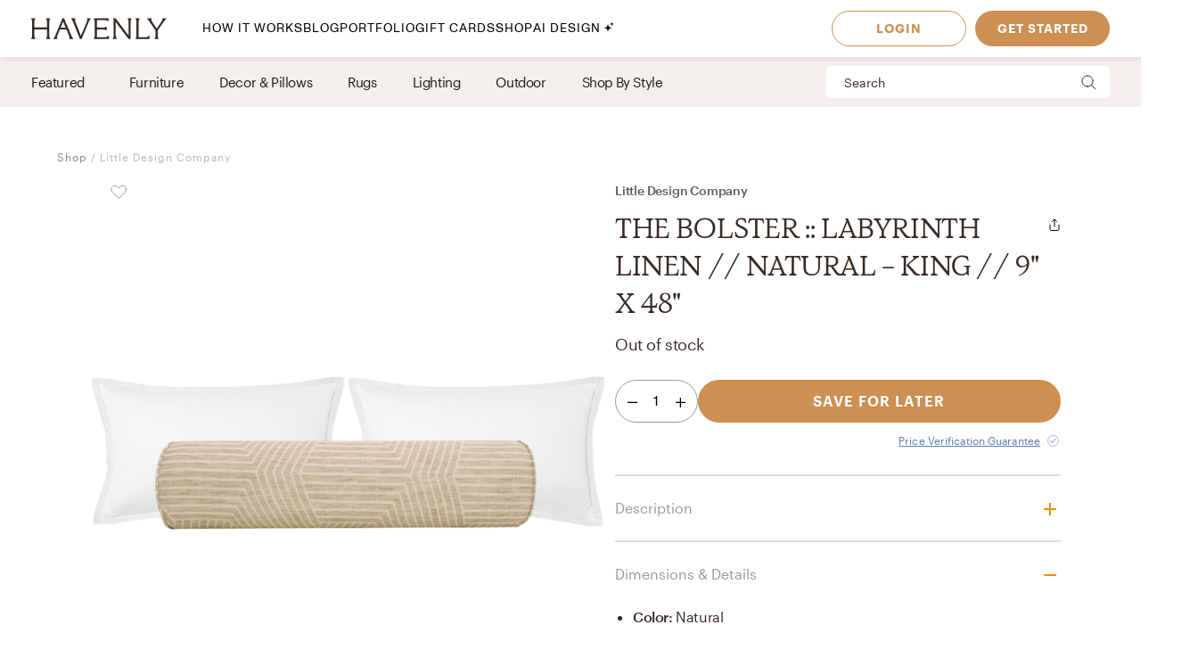

--- FILE ---
content_type: text/html; charset=utf-8
request_url: https://havenly.com/products/details/THE-BOLSTER-LABYRINTH-LINEN-NATURAL-KING-9-X-48-Little-Design-Company-59179593
body_size: 29033
content:
<!DOCTYPE html><html lang="en" data-test="document"><head><meta charSet="utf-8"/><meta content="width=device-width, initial-scale=1.0" name="viewport"/><title data-test="default-template__title">THE BOLSTER :: LABYRINTH LINEN // NATURAL - KING // 9&quot; X 48&quot; - Little Design Company | Havenly</title><meta name="description" content="Design your space with THE BOLSTER :: LABYRINTH LINEN // NATURAL - KING // 9&quot; X 48&quot; on Havenly.com with real interior designers" data-test="default-template__description"/><script src="/static/affirm.js"></script><script type="application/ld+json">[{"@context":"https://schema.org/","@type":"Product","name":"THE BOLSTER :: LABYRINTH LINEN // NATURAL - KING // 9\" X 48\"","description":"Custom-made bolster in Labyrinth Linen // Natural. Cording detail, exposed brass zipper, lightweight firm foam insert included. Professional dry cleaning recommended.\nFabric Content : 100% Polyester\nMade to Order :: 7- 10 business days*\nPictured :: 9\" X 36\"\n","brand":"Little Design Company","image":"https://static.havenly.com/product/production/md5_f592d8ce67884c7e3dd1e5b9889781e3.jpeg","aggregateRating":null,"category":"Linens & Bedding","color":null,"material":null,"size":"KING // 9\" X 48\"","sku":"28010171990096","url":"https://havenly.com/products/details/THE-BOLSTER-LABYRINTH-LINEN-NATURAL-KING-9-X-48-Little-Design-Company-59179593","offers":{"@type":"Offer","url":"https://havenly.com/products/details/THE-BOLSTER-LABYRINTH-LINEN-NATURAL-KING-9-X-48-Little-Design-Company-59179593","priceCurrency":"USD","price":248,"itemCondition":"https://schema.org/NewCondition","availability":"https://schema.org/OutOfStock"},"custom":{"alternateImages":["https://static.havenly.com/product/production/md5_566dfde29f268e426efb03c0450a2abe.jpeg","https://static.havenly.com/product/production/md5_692fe99fa11032f6537c719f03701829.jpeg","https://static.havenly.com/product/production/md5_53d85adc9210e6c6536ec7903089390e.jpeg","https://static.havenly.com/product/production/md5_7a353ef26311ab452ffd6e12a2d6f8a8.jpeg","https://static.havenly.com/product/production/md5_261fe4c66dae79fa3da11d73764da675.jpeg"],"vendorId":"1859","brandId":null},"inProductGroupWithID":null,"review":[]},{"@context":"https://schema.org/","@type":"BreadcrumbList","itemListElement":[{"@type":"ListItem","position":1,"name":"Shop","item":"https://havenly.com/shop"}]}]</script><link rel="preload" as="font" type="font/woff2" crossorigin="anonymous" href="https://static.havenly.com/fonts/gt-walsheim/GT-Walsheim-Light.woff2"/><link rel="preload" as="font" type="font/woff2" crossorigin="anonymous" href="https://static.havenly.com/fonts/gt-walsheim/GT-Walsheim-Regular.woff2"/><link rel="preload" as="font" type="font/woff2" crossorigin="anonymous" href="https://static.havenly.com/fonts/gt-walsheim/GT-Walsheim-Medium.woff2"/><link rel="preload" as="font" type="font/woff2" crossorigin="anonymous" href="https://static.havenly.com/fonts/gt-walsheim/GT-Walsheim-Bold.woff2"/><link rel="preload" as="font" type="font/woff2" crossorigin="anonymous" href="https://static.havenly.com/fonts/gt-walsheim/GT-Walsheim-Regular-Oblique.woff2"/><link rel="preload" as="font" type="font/woff2" crossorigin="anonymous" href="https://static.havenly.com/fonts/simula/Simula-Book.woff2"/><link rel="preload" as="font" type="font/woff2" crossorigin="anonymous" href="https://static.havenly.com/fonts/simula/Simula-BookItalic.woff2"/><link rel="preload" as="font" type="font/woff2" crossorigin="anonymous" href="https://static.havenly.com/fonts/abc-monument-grotesk/ABCMonumentGrotesk-Regular.woff2"/><link rel="preload" as="font" type="font/woff2" crossorigin="anonymous" href="https://static.havenly.com/fonts/abc-monument-grotesk/ABCMonumentGrotesk-Medium.woff2"/><link rel="preload" as="font" type="font/woff2" crossorigin="anonymous" href="https://static.havenly.com/fonts/abc-monument-grotesk/ABCMonumentGrotesk-Bold.woff2"/><link rel="preload" as="font" type="font/woff2" crossorigin="anonymous" href="https://static.havenly.com/fonts/graphik/Graphik-Light-Web.woff2"/><link rel="preload" as="font" type="font/woff2" crossorigin="anonymous" href="https://static.havenly.com/fonts/graphik/Graphik-LightItalic-Web.woff2"/><link rel="preload" as="font" type="font/woff2" crossorigin="anonymous" href="https://static.havenly.com/fonts/graphik/Graphik-Regular-Web.woff2"/><link rel="preload" as="font" type="font/woff2" crossorigin="anonymous" href="https://static.havenly.com/fonts/graphik/Graphik-RegularItalic-Web.woff2"/><link rel="preload" as="font" type="font/woff2" crossorigin="anonymous" href="https://static.havenly.com/fonts/graphik/Graphik-Medium-Web.woff2"/><link rel="preload" as="font" type="font/woff2" crossorigin="anonymous" href="https://static.havenly.com/fonts/graphik/Graphik-MediumItalic-Web.woff2"/><link rel="preload" as="font" type="font/woff2" crossorigin="anonymous" href="https://static.havenly.com/fonts/graphik/Graphik-Semibold-Web.woff2"/><link rel="preload" as="font" type="font/woff2" crossorigin="anonymous" href="https://static.havenly.com/fonts/graphik/Graphik-SemiboldItalic-Web.woff2"/><link rel="preload" as="font" type="font/woff2" crossorigin="anonymous" href="https://static.havenly.com/fonts/graphik/Graphik-Bold-Web.woff2"/><link rel="preload" as="font" type="font/woff2" crossorigin="anonymous" href="https://static.havenly.com/fonts/graphik/Graphik-BoldItalic-Web.woff2"/><meta name="twitter:card" content="summary_large_image"/><meta name="twitter:site" content="@thehavenly"/><meta property="og:site_name" content="Havenly"/><meta property="og:image" content="https://static.havenly.com/product/production/md5_f592d8ce67884c7e3dd1e5b9889781e3.jpeg"/><meta property="og:url" content="https://havenly.com/products/details/THE-BOLSTER-LABYRINTH-LINEN-NATURAL-KING-9-X-48-Little-Design-Company-59179593"/><meta property="og:type" content="product"/><meta property="og:title" content="THE BOLSTER :: LABYRINTH LINEN // NATURAL - KING // 9&quot; X 48&quot; - Little Design Company | Havenly"/><meta property="og:description" content="Custom-made bolster in Labyrinth Linen // Natural. Cording detail, exposed brass zipper, lightweight firm foam insert included. Professional dry cleaning recommended.
Fabric Content : 100% Polyester
Made to Order :: 7- 10 business days*
Pictured :: 9&quot; X 36&quot;
"/><meta property="og:price:amount" content="248"/><meta property="og:price:currency" content="USD"/><link data-test="default-template__canonical" rel="canonical" href="https://havenly.com/products/details/THE-BOLSTER-LABYRINTH-LINEN-NATURAL-KING-9-X-48-Little-Design-Company-59179593"/><meta name="facebook-domain-verification" content="nyvqfyxec8mlttb47xxx1lx7bj170c"/><meta data-test="default-template__index" name="robots" content="index,follow"/><meta name="next-head-count" content="39"/><link rel="preconnect" href="https://cdn.segment.com"/><link rel="dns-prefetch" href="https://cdn.segment.com"/><link rel="preconnect" href="https://static.havenly.com/"/><link rel="dns-prefetch" href="https://static.havenly.com/"/><meta charSet="utf-8"/><link rel="icon" href="/static/favicon.ico" sizes="any"/><link rel="icon" href="/static/favicon-16x16.png" type="image/png"/><link rel="icon" href="/static/favicon.svg" type="image/svg+xml"/><link rel="apple-touch-icon" href="/static/apple-touch-icon.png"/><link rel="preload" href="/_next/static/css/93f045d819b9a750.css" as="style"/><link rel="stylesheet" href="/_next/static/css/93f045d819b9a750.css" data-n-g=""/><link rel="preload" href="/_next/static/css/dc93db6eb80328fa.css" as="style"/><link rel="stylesheet" href="/_next/static/css/dc93db6eb80328fa.css" data-n-p=""/><link rel="preload" href="/_next/static/css/14e39e34ab93e58f.css" as="style"/><link rel="stylesheet" href="/_next/static/css/14e39e34ab93e58f.css" data-n-p=""/><link rel="preload" href="/_next/static/css/75f98f2a31a856ed.css" as="style"/><link rel="stylesheet" href="/_next/static/css/75f98f2a31a856ed.css" data-n-p=""/><link rel="preload" href="/_next/static/css/4ca98a2d7574323b.css" as="style"/><link rel="stylesheet" href="/_next/static/css/4ca98a2d7574323b.css" data-n-p=""/><link rel="preload" href="/_next/static/css/fdeff76b6d288dc0.css" as="style"/><link rel="stylesheet" href="/_next/static/css/fdeff76b6d288dc0.css" data-n-p=""/><link rel="preload" href="/_next/static/css/823ee45298edde4f.css" as="style"/><link rel="stylesheet" href="/_next/static/css/823ee45298edde4f.css" data-n-p=""/><noscript data-n-css=""></noscript><script defer="" nomodule="" src="/_next/static/chunks/polyfills-c67a75d1b6f99dc8.js"></script><script src="/_next/static/chunks/webpack-c47da14bef7944e6.js" defer=""></script><script src="/_next/static/chunks/framework-275dc5f5cebfdd72.js" defer=""></script><script src="/_next/static/chunks/main-5e618ee7e8569f44.js" defer=""></script><script src="/_next/static/chunks/pages/_app-ae7f7b9d8a8fac93.js" defer=""></script><script src="/_next/static/chunks/3860-3bcdcfcaa4b943f2.js" defer=""></script><script src="/_next/static/chunks/502-8d197f3fb7fb09dd.js" defer=""></script><script src="/_next/static/chunks/6130-21f4f350a0629803.js" defer=""></script><script src="/_next/static/chunks/9303-ea2a7d1a4f7d8df5.js" defer=""></script><script src="/_next/static/chunks/9382-0e7fe7b197fdddb7.js" defer=""></script><script src="/_next/static/chunks/9738-ebc7628ddd20fb6c.js" defer=""></script><script src="/_next/static/chunks/6456-315027a6c0ef028c.js" defer=""></script><script src="/_next/static/chunks/201-d44a12ff0e961344.js" defer=""></script><script src="/_next/static/chunks/8472-3eafb39f1d74b50e.js" defer=""></script><script src="/_next/static/chunks/6835-644966aab1842c9a.js" defer=""></script><script src="/_next/static/chunks/2991-76ec989f9a455d45.js" defer=""></script><script src="/_next/static/chunks/6497-4099159d1c28df0e.js" defer=""></script><script src="/_next/static/chunks/2000-a3bb2cb5cc553a3d.js" defer=""></script><script src="/_next/static/chunks/7072-551a2e5715c9bdd7.js" defer=""></script><script src="/_next/static/chunks/3808-f61cb3bae96e33a5.js" defer=""></script><script src="/_next/static/chunks/2288-729a19c53fbd8ce0.js" defer=""></script><script src="/_next/static/chunks/5184-dbeb310267e70b4e.js" defer=""></script><script src="/_next/static/chunks/9395-805e99ec10bbf126.js" defer=""></script><script src="/_next/static/chunks/9845-b6b61987cbaccfa3.js" defer=""></script><script src="/_next/static/chunks/8742-d0cb7590c82b3354.js" defer=""></script><script src="/_next/static/chunks/7270-365a48e42b5731c3.js" defer=""></script><script src="/_next/static/chunks/1401-137e4897a81e72ea.js" defer=""></script><script src="/_next/static/chunks/247-0ec060ca526c6c3a.js" defer=""></script><script src="/_next/static/chunks/pages/products/details/%5Bid%5D-b4988489b7b8af03.js" defer=""></script><script src="/_next/static/8cb4b1772ebb8623e182d4d0b86c97364467f230_prod/_buildManifest.js" defer=""></script><script src="/_next/static/8cb4b1772ebb8623e182d4d0b86c97364467f230_prod/_ssgManifest.js" defer=""></script></head><body><div id="__next" data-reactroot=""><div data-test="default-template" class="not-snackbar styles_Body__fSeiO DefaultTemplate_Page__ZM87n"><div class="Header_HeaderContainer__lOhrI styles_Body__fSeiO" style="top:0" id="HeaderWrapper" data-test="nav__role-logged-out"><div class="MobileHeader_MobileHeader__2fhON"><div class="MobileHeader_Header__79RKN"><a role="button" aria-label="Havenly Logo" class="MobileHeader_Logo__yyA8F" href="/"><svg width="105" height="17" viewBox="0 0 105 17" fill="none" xmlns="http://www.w3.org/2000/svg"><g clip-path="url(#a)" fill="#362B24"><path d="M14.399 2.461c.084-.437.26-.852.52-1.22a.295.295 0 0 0 .031-.322.314.314 0 0 0-.119-.123.335.335 0 0 0-.168-.046h-2.501a.335.335 0 0 0-.169.046.314.314 0 0 0-.154.287.294.294 0 0 0 .061.157c.26.369.439.784.526 1.221.117.64.17 1.29.155 1.94v2.834c0 .164-.069.321-.19.437a.666.666 0 0 1-.46.181H3.409a.666.666 0 0 1-.458-.181.606.606 0 0 1-.19-.437V4.401c-.017-.65.033-1.3.147-1.94.086-.437.265-.852.526-1.22a.301.301 0 0 0-.09-.443.336.336 0 0 0-.166-.048H.673a.337.337 0 0 0-.17.046.316.316 0 0 0-.119.122.298.298 0 0 0 .025.322c.262.368.442.784.53 1.221.117.64.169 1.29.155 1.94v8.675a9.786 9.786 0 0 1-.156 1.948 3.151 3.151 0 0 1-.53 1.234.301.301 0 0 0 .094.447c.052.03.11.045.17.045h2.505c.06 0 .12-.015.17-.045a.316.316 0 0 0 .12-.124.298.298 0 0 0-.026-.323 3.152 3.152 0 0 1-.534-1.234 9.774 9.774 0 0 1-.155-1.951V9.88c0-.164.069-.32.19-.437a.666.666 0 0 1 .458-.181h8.526c.172 0 .337.065.458.18.122.116.19.274.191.438v3.193a9.635 9.635 0 0 1-.157 1.951 3.15 3.15 0 0 1-.524 1.23.3.3 0 0 0 .094.453c.053.03.113.044.174.043h2.5a.337.337 0 0 0 .168-.048c.05-.03.09-.073.117-.124a.297.297 0 0 0-.028-.32 3.109 3.109 0 0 1-.518-1.234 9.606 9.606 0 0 1-.158-1.951V4.4c-.014-.65.038-1.3.156-1.94ZM31.783 15.045a19.632 19.632 0 0 1-.823-1.732l-.01-.023a1.254 1.254 0 0 1-.067-.146 1.51 1.51 0 0 0-.089-.188L25.694.938a.316.316 0 0 0-.12-.137.338.338 0 0 0-.18-.051h-.743a.334.334 0 0 0-.18.05.312.312 0 0 0-.121.138l-4.99 12.02-.012.04a1.415 1.415 0 0 1-.116.291.09.09 0 0 0 0 .024 16.33 16.33 0 0 1-.817 1.711 6.546 6.546 0 0 1-.853 1.215.298.298 0 0 0-.052.332c.026.055.068.101.12.133.053.033.114.05.177.05h2.274a.34.34 0 0 0 .153-.039.321.321 0 0 0 .116-.102.302.302 0 0 0 .028-.291 2.146 2.146 0 0 1-.128-1.234c.133-.643.33-1.272.59-1.878l1.419-3.415a.622.622 0 0 1 .238-.284.668.668 0 0 1 .364-.106h4.206c.13 0 .256.036.363.105.107.069.19.167.238.281l1.435 3.4a8.91 8.91 0 0 1 .618 1.89c.08.413.035.84-.128 1.231a.299.299 0 0 0 .026.294c.03.044.07.08.117.104a.34.34 0 0 0 .154.038h2.483a.337.337 0 0 0 .177-.052.316.316 0 0 0 .118-.135.3.3 0 0 0-.056-.333 5.503 5.503 0 0 1-.83-1.183ZM26.909 7.99h-3.896l1.93-4.652 1.966 4.652ZM45.842.75H43.64a.338.338 0 0 0-.153.036.305.305 0 0 0-.148.39c.152.406.182.844.086 1.264-.15.666-.365 1.316-.644 1.942l-4.156 9.812-3.917-9.84A8.91 8.91 0 0 1 34.1 2.4a1.763 1.763 0 0 1 .197-1.181.29.29 0 0 0 0-.31.315.315 0 0 0-.117-.115.334.334 0 0 0-.16-.043h-2.56a.336.336 0 0 0-.179.052.314.314 0 0 0-.119.136.293.293 0 0 0 .06.332c.347.382.638.808.863 1.266.25.485.562 1.187.928 2.089l4.779 11.928a.314.314 0 0 0 .12.144.338.338 0 0 0 .183.055h.811a.336.336 0 0 0 .18-.05.314.314 0 0 0 .121-.138L44.258 4.56a21.56 21.56 0 0 1 .945-2.04c.235-.451.53-.871.878-1.25a.295.295 0 0 0 .06-.334.312.312 0 0 0-.12-.135.334.334 0 0 0-.178-.05ZM59.962 14.107a.339.339 0 0 0-.203.005.32.32 0 0 0-.16.12 2.47 2.47 0 0 1-1.118.88c-.415.162-1.073.244-1.953.244h-4.944a.666.666 0 0 1-.458-.182.605.605 0 0 1-.19-.437v-4.76c0-.164.068-.321.19-.437a.666.666 0 0 1 .458-.182h3.528a7.9 7.9 0 0 1 1.83.155c.36.09.693.26.97.496a.34.34 0 0 0 .35.052.321.321 0 0 0 .14-.114.3.3 0 0 0 .052-.169V7.524a.3.3 0 0 0-.055-.168.322.322 0 0 0-.142-.113.333.333 0 0 0-.349.052c-.283.239-.62.413-.984.51-.598.129-1.21.183-1.824.163h-3.516a.666.666 0 0 1-.458-.182.606.606 0 0 1-.19-.436V2.762c0-.164.069-.321.19-.437a.666.666 0 0 1 .458-.181h4.503a7.742 7.742 0 0 1 2.071.206 2.68 2.68 0 0 1 1.146.654.337.337 0 0 0 .356.079.316.316 0 0 0 .146-.115.294.294 0 0 0 .052-.173V1.06a.3.3 0 0 0-.09-.216.33.33 0 0 0-.224-.094H48.85a.337.337 0 0 0-.168.047.316.316 0 0 0-.118.123.297.297 0 0 0 .026.32c.26.367.435.781.514 1.217.11.65.158 1.308.143 1.967v8.784c.014.648-.03 1.296-.133 1.936-.067.4-.241.777-.506 1.093a.297.297 0 0 0-.05.332c.026.054.067.1.12.132.052.032.113.05.176.049h11.026a.337.337 0 0 0 .23-.09.308.308 0 0 0 .093-.22v-2.036a.3.3 0 0 0-.067-.187.325.325 0 0 0-.173-.11ZM77.237.75h-2.343a.337.337 0 0 0-.17.047.315.315 0 0 0-.12.125.298.298 0 0 0 .032.324c.26.357.433.765.508 1.194.11.654.159 1.316.145 1.978v9.543L65.367.878a.338.338 0 0 0-.264-.128H63.67a.337.337 0 0 0-.17.047.316.316 0 0 0-.119.124.297.297 0 0 0 .03.323l.487.633v11.2c.014.658-.036 1.316-.147 1.966-.079.435-.254.85-.514 1.215a.301.301 0 0 0 .094.447c.05.03.11.045.17.045h2.343c.06.001.12-.014.172-.043a.317.317 0 0 0 .123-.123.299.299 0 0 0-.025-.326 3.152 3.152 0 0 1-.53-1.234 9.626 9.626 0 0 1-.156-1.951V3.65l9.83 12.97c.03.04.07.073.115.095a.34.34 0 0 0 .149.035h.972a.333.333 0 0 0 .23-.09.303.303 0 0 0 .095-.22V4.42a9.972 9.972 0 0 1 .156-1.965c.08-.435.258-.85.522-1.213a.301.301 0 0 0-.092-.445.337.337 0 0 0-.168-.047ZM91.262 13.882a.337.337 0 0 0-.21.018.317.317 0 0 0-.155.138c-.242.462-.644.83-1.138 1.044-.453.188-1.181.274-2.166.274h-3.88a.666.666 0 0 1-.46-.181.605.605 0 0 1-.19-.438V4.407a10.82 10.82 0 0 1 .133-1.967c.083-.43.269-.836.542-1.187a.302.302 0 0 0 .038-.328.316.316 0 0 0-.12-.128.337.337 0 0 0-.174-.047h-2.507c-.06 0-.12.016-.172.047a.313.313 0 0 0-.119.128.3.3 0 0 0 .037.328c.279.348.463.756.538 1.187.104.652.149 1.31.134 1.969v8.844a9.287 9.287 0 0 1-.144 1.831c-.078.422-.26.82-.528 1.165a.297.297 0 0 0-.037.326.315.315 0 0 0 .12.127c.051.031.11.048.171.048h10.208a.339.339 0 0 0 .233-.089.31.31 0 0 0 .098-.22v-2.255a.3.3 0 0 0-.07-.194.327.327 0 0 0-.182-.11ZM104.324.938a.315.315 0 0 0-.12-.138.334.334 0 0 0-.181-.05h-2.391a.322.322 0 0 0-.256.121.302.302 0 0 0-.057.268c.082.409.027.832-.157 1.21-.282.62-.625 1.212-1.024 1.77l-3.17 4.546-3.042-4.534a8.044 8.044 0 0 1-.93-1.738 1.65 1.65 0 0 1-.043-1.205.297.297 0 0 0-.024-.297.32.32 0 0 0-.119-.104.337.337 0 0 0-.156-.037h-2.69a.336.336 0 0 0-.18.055.313.313 0 0 0-.117.14.296.296 0 0 0 .074.337c.406.393.778.816 1.113 1.265.358.466.787 1.073 1.276 1.8l3.912 5.875v3.585a6.137 6.137 0 0 1-.138 1.572 2.124 2.124 0 0 1-.515.847.297.297 0 0 0-.064.337.314.314 0 0 0 .12.136.336.336 0 0 0 .18.051h2.504a.335.335 0 0 0 .18-.05.313.313 0 0 0 .12-.137.297.297 0 0 0-.063-.337c-.24-.24-.417-.53-.516-.847a6.044 6.044 0 0 1-.138-1.572v-3.713l3.96-5.655c.535-.774.984-1.396 1.366-1.85.366-.464.769-.9 1.205-1.304a.297.297 0 0 0 .081-.347Z"></path></g><defs><clipPath id="a"><path fill="#fff" transform="translate(.348 .75)" d="M0 0h104v16H0z"></path></clipPath></defs></svg></a><div class="MobileHeader_IconContainer__JWRxi"><button type="button" aria-label="Open Menu" class="MobileHeader_Hamburguer__0_ycF" data-test="configurable-nav__toggle-mobile"><div class="MobileHeader_Line__uIrug"></div><div class="MobileHeader_Line__uIrug"></div><div class="MobileHeader_Line__uIrug"></div></button></div></div><nav class="MobileHeader_Nav__U_7AK" data-test="nav-mobile"><div class="styles_Container__bRd5l MobileHeader_Content__EpT_R"><nav class="LoggedOutHeader_LoggedOutHeader__rjVDY"><div><button type="button" class="styles_Title2__AYSNu styles_Core4__mAt5T NavLinks_TabHeader__BU0KM"><div><span class="styles_Title2__AYSNu styles_Core4__mAt5T">How It Works</span><span class="NavLinks_Icon__tTCF5"><svg width="24" height="24" viewBox="0 0 24 24" xmlns="http://www.w3.org/2000/svg"><path d="M12 5v14M5 12h14"></path></svg></span></div></button><div class="NavLinks_Divider__jGsxO"></div><div class="NavLinks_TabHeader__BU0KM"><a href="/blog/" class="styles_Title2__AYSNu styles_Core4__mAt5T">Blog</a></div><div class="NavLinks_Divider__jGsxO"></div><button type="button" class="styles_Title2__AYSNu styles_Core4__mAt5T NavLinks_TabHeader__BU0KM"><div><span class="styles_Title2__AYSNu styles_Core4__mAt5T">Portfolio</span><span class="NavLinks_Icon__tTCF5"><svg width="24" height="24" viewBox="0 0 24 24" xmlns="http://www.w3.org/2000/svg"><path d="M12 5v14M5 12h14"></path></svg></span></div></button><div class="NavLinks_Divider__jGsxO"></div><div class="NavLinks_TabHeader__BU0KM"><a href="/gift" class="styles_Title2__AYSNu styles_Core4__mAt5T">Gift Cards</a></div><div class="NavLinks_Divider__jGsxO"></div><button type="button" class="styles_Title2__AYSNu styles_Core4__mAt5T NavLinks_TabHeader__BU0KM"><div><span class="styles_Title2__AYSNu styles_Core4__mAt5T">Shop</span><span class="NavLinks_Icon__tTCF5"><svg width="24" height="24" viewBox="0 0 24 24" xmlns="http://www.w3.org/2000/svg"><path d="M12 5v14M5 12h14"></path></svg></span></div></button><div class="NavLinks_Divider__jGsxO"></div><div class="NavLinks_TabHeader__BU0KM"><a href="/ai-interior-design" class="styles_Title2__AYSNu styles_Core4__mAt5T">AI Design<span style="margin-left:4px;display:inline-flex;align-items:center"><svg width="11" height="11" viewBox="0 0 11 11" fill="none" xmlns="http://www.w3.org/2000/svg" style="width:11px;height:11px"><path d="M8.461.089c-.015-.119-.187-.119-.202 0A2.037 2.037 0 0 1 6.496 1.85c-.118.016-.118.187 0 .202.92.118 1.646.843 1.763 1.763.015.119.187.119.202 0a2.037 2.037 0 0 1 1.762-1.763c.12-.015.12-.186 0-.202A2.036 2.036 0 0 1 8.461.09ZM4.227 2.383c-.027-.214-.336-.214-.364 0A4.278 4.278 0 0 1 .16 6.086c-.213.027-.213.336 0 .363a4.28 4.28 0 0 1 3.703 3.703c.028.214.337.214.364 0A4.279 4.279 0 0 1 7.93 6.45c.213-.027.213-.336 0-.363a4.278 4.278 0 0 1-3.703-3.703Z" fill="#000"></path></svg></span></a></div><div class="NavLinks_Divider__jGsxO"></div></div><div class="LoggedOutHeader_Links__8IJnr"><a class="styles_Overline__NxsuC" href="/login">LOGIN</a><a class="styles_Overline__NxsuC" href="/interior-design-style-quiz/style-inspiration">GET STARTED</a><a class="styles_Overline__NxsuC" href="https://havenly.kustomer.help">HELP</a></div><div class="Social_Social__3S9D9"><a href="https://www.facebook.com/TheHavenly" target="_blank" aria-label="Facebook" rel="noreferrer noopener"><svg width="12" height="22" viewBox="0 0 12 24" xmlns="http://www.w3.org/2000/svg"><path d="M11.665.23v3.675s-2.743-.27-3.43.769c-.375.567-.152 2.229-.185 3.423h3.637c-.307 1.394-.527 2.34-.754 3.548H8.03v11.42H2.99c.002-3.52 0-7.628 0-11.375H.847V8.097h2.12c.109-2.628.15-5.23 1.47-6.557C5.923.05 7.339.23 11.667.23" fill="#1B2132" fill-rule="evenodd"></path></svg></a><a href="https://twitter.com/theHavenly" target="_blank" aria-label="Twitter" rel="noreferrer noopener"><svg width="27" height="22" viewBox="0 0 27 22" xmlns="http://www.w3.org/2000/svg"><path d="M18.349.09c2.092-.035 3.205.717 4.268 1.675.903-.076 2.076-.575 2.767-.922.225-.12.448-.242.672-.363-.394 1.054-.93 1.879-1.753 2.505-.182.14-.362.327-.592.415v.014c1.172-.012 2.138-.535 3.057-.818v.013c-.483.757-1.135 1.525-1.832 2.076l-.843.662c.015 1.226-.018 2.396-.25 3.426-1.349 5.989-4.923 10.055-10.58 11.797-2.031.625-5.314.881-7.64.311-1.155-.283-2.198-.602-3.176-1.026a12.681 12.681 0 0 1-1.528-.778l-.474-.285c.524.016 1.139.158 1.725.065.532-.085 1.052-.062 1.54-.169 1.224-.264 2.308-.616 3.243-1.155.453-.261 1.14-.57 1.462-.947-.607.01-1.156-.129-1.608-.286-1.747-.61-2.764-1.73-3.424-3.413.529.057 2.054.193 2.41-.104-.666-.036-1.307-.417-1.765-.7-1.405-.87-2.552-2.327-2.543-4.569l.553.26c.353.147.713.226 1.133.311.179.036.534.14.739.065h-.027c-.272-.312-.715-.521-.988-.856-.902-1.107-1.746-2.812-1.212-4.841a6.11 6.11 0 0 1 .58-1.389l.026.013c.104.217.339.376.488.559.46.563 1.028 1.07 1.606 1.518 1.973 1.524 3.749 2.46 6.601 3.153.724.177 1.56.31 2.425.312-.244-.698-.166-1.83.025-2.505.482-1.7 1.526-2.925 3.057-3.582a6.605 6.605 0 0 1 1.2-.363l.658-.078" fill="#1B2132" fill-rule="evenodd"></path></svg></a><a href="https://www.instagram.com/theHavenly" target="_blank" aria-label="Instagram" rel="noreferrer noopener"><svg xmlns="http://www.w3.org/2000/svg" width="22" height="21" viewBox="0 0 22 21"><g fill="none"><path d="M10.6.4H6.2C5.1.5 4.3.6 3.6.9c-.7.3-1.2.6-1.8 1.2C1.2 2.7.8 3.3.6 4 .3 4.6.1 5.4.1 6.5 0 7.6 0 7.9 0 10.8c0 2.8 0 3.2.1 4.3 0 1.1.2 1.9.5 2.5.2.7.6 1.3 1.2 1.9.6.5 1.1.9 1.8 1.2.7.2 1.5.4 2.6.5h8.7c1.1-.1 1.9-.3 2.6-.5.7-.3 1.3-.7 1.8-1.2.6-.6 1-1.2 1.3-1.9.2-.6.4-1.4.4-2.5.1-1.1.1-1.5.1-4.3 0-2.9 0-3.2-.1-4.3 0-1.1-.2-1.9-.4-2.5-.3-.7-.7-1.3-1.3-1.9-.5-.6-1.1-.9-1.8-1.2-.7-.3-1.5-.4-2.6-.5h-4.3m0 1.8c2.8 0 3.1 0 4.2.1 1.1 0 1.6.2 2 .4.5.1.8.4 1.2.7.4.4.6.7.8 1.2.1.4.3 1 .3 2 .1 1.1.1 1.4.1 4.2 0 2.8 0 3.1-.1 4.2 0 1-.2 1.6-.3 1.9-.2.5-.4.9-.8 1.2-.4.4-.7.6-1.2.8-.4.2-.9.3-2 .4H6.3c-1-.1-1.6-.2-2-.4-.5-.2-.8-.4-1.2-.8-.4-.3-.6-.7-.8-1.2-.1-.3-.3-.9-.3-1.9-.1-1.1-.1-1.4-.1-4.2 0-2.8 0-3.1.1-4.2 0-1 .2-1.6.3-2 .2-.5.4-.8.8-1.2.4-.3.7-.6 1.2-.7.4-.2 1-.4 2-.4 1.1-.1 1.4-.1 4.3-.1" mask="url(#mask-2)" fill="#1c2233" transform="translate(-.056 -.242)"></path><path d="M10.544 13.976c-2 0-3.6-1.5-3.6-3.4 0-2 1.6-3.5 3.6-3.5 1.9 0 3.5 1.5 3.5 3.5 0 1.9-1.6 3.4-3.5 3.4m0-8.8c-3 0-5.5 2.4-5.5 5.4 0 2.9 2.5 5.3 5.5 5.3s5.4-2.4 5.4-5.3c0-3-2.4-5.4-5.4-5.4M17.444 4.976c0 .7-.6 1.2-1.3 1.2-.7 0-1.3-.5-1.3-1.2s.6-1.3 1.3-1.3c.7 0 1.3.6 1.3 1.3" fill="#1c2233"></path></g></svg></a><a href="https://www.pinterest.com/thehavenly" target="_blank" aria-label="Pinterest" rel="noreferrer noopener"><svg width="22" height="22" viewBox="0 0 24 24" xmlns="http://www.w3.org/2000/svg"><path d="M11.984.077C5.4.077.061 5.415.061 12c0 5.051 3.143 9.366 7.578 11.103-.104-.943-.198-2.39.042-3.42.216-.93 1.398-5.927 1.398-5.927s-.357-.714-.357-1.77c0-1.658.961-2.896 2.158-2.896 1.017 0 1.508.764 1.508 1.68 0 1.023-.651 2.552-.987 3.97-.281 1.187.595 2.154 1.765 2.154 2.12 0 3.748-2.234 3.748-5.46 0-2.855-2.05-4.85-4.98-4.85-3.393 0-5.384 2.544-5.384 5.174 0 1.025.395 2.123.887 2.72a.356.356 0 0 1 .083.343c-.09.376-.292 1.186-.33 1.352-.053.218-.174.264-.4.16-1.489-.694-2.42-2.871-2.42-4.62 0-3.76 2.733-7.215 7.878-7.215 4.136 0 7.35 2.947 7.35 6.886 0 4.11-2.59 7.417-6.186 7.417-1.209 0-2.344-.628-2.733-1.37 0 0-.598 2.277-.743 2.835-.27 1.036-.996 2.334-1.482 3.126a11.92 11.92 0 0 0 3.53.532c6.586 0 11.924-5.339 11.924-11.924C23.908 5.415 18.57.077 11.984.077l7.387 3.495" fill="#1B2132" fill-rule="evenodd"></path></svg></a></div></nav></div></nav></div><div class="DesktopHeader_DesktopHeader__gih0a"><nav class="LoggedOutHeader_Opaque__aYkPX"><div class="NavLinks_NavLinks__yq9c4"><a href="/"><div class="NavLinks_Logo__h_BoL" role="img" aria-label="Havenly Logo"><svg viewBox="0 0 336 53" fill="none" xmlns="http://www.w3.org/2000/svg"><path d="M45.264 6.515c.27-1.412.84-2.755 1.674-3.947a.942.942 0 0 0 .102-1.038 1.014 1.014 0 0 0-.383-.399 1.075 1.075 0 0 0-.543-.148h-8.055c-.192 0-.38.052-.544.148a1.014 1.014 0 0 0-.498.929c.015.184.083.36.198.508a10.357 10.357 0 0 1 1.693 3.947 31.22 31.22 0 0 1 .502 6.272v9.163a1.962 1.962 0 0 1-.616 1.413 2.141 2.141 0 0 1-1.477.585H9.86a2.141 2.141 0 0 1-1.474-.587 1.962 1.962 0 0 1-.613-1.411v-9.163a31.14 31.14 0 0 1 .476-6.272 10.262 10.262 0 0 1 1.693-3.947.965.965 0 0 0 .086-1.03 1.018 1.018 0 0 0-.375-.399 1.08 1.08 0 0 0-.535-.156H1.05c-.192 0-.38.051-.545.147a1.02 1.02 0 0 0-.385.397.966.966 0 0 0 .08 1.04 10.265 10.265 0 0 1 1.706 3.948c.378 2.07.546 4.17.501 6.272v28.047a31.752 31.752 0 0 1-.5 6.297A10.208 10.208 0 0 1 .2 51.12a.966.966 0 0 0-.085 1.045c.088.165.222.303.387.4.165.096.355.146.548.146h8.068c.193 0 .383-.05.548-.147a1.02 1.02 0 0 0 .387-.399.966.966 0 0 0-.086-1.045 10.211 10.211 0 0 1-1.718-3.99 31.712 31.712 0 0 1-.501-6.308V30.499c.001-.53.222-1.036.613-1.41.39-.375.92-.586 1.473-.587h27.463c.554 0 1.086.21 1.478.584.392.375.614.883.616 1.413v10.323a31.26 31.26 0 0 1-.508 6.309 10.207 10.207 0 0 1-1.687 3.977.966.966 0 0 0-.093 1.06c.09.167.227.307.396.403.17.096.363.144.56.14h8.055a1.08 1.08 0 0 0 .539-.156c.16-.098.291-.237.376-.4a.966.966 0 0 0-.09-1.035 10.077 10.077 0 0 1-1.669-3.99 31.167 31.167 0 0 1-.507-6.308V12.787a31.176 31.176 0 0 1 .5-6.272ZM101.262 47.197c-.78-1.415-1.675-3.303-2.651-5.599l-.032-.072a4.05 4.05 0 0 1-.216-.474 4.896 4.896 0 0 0-.285-.607L81.65 1.59a1.02 1.02 0 0 0-.39-.443 1.087 1.087 0 0 0-.58-.165h-2.392a1.074 1.074 0 0 0-.582.163 1.008 1.008 0 0 0-.388.445L61.247 40.45l-.038.128a4.544 4.544 0 0 1-.374.941.29.29 0 0 0 0 .08 52.886 52.886 0 0 1-2.633 5.531 21.174 21.174 0 0 1-2.746 3.929.963.963 0 0 0-.168 1.075c.083.175.217.324.387.429.169.104.366.16.567.16h7.326c.172-.003.341-.045.492-.124.151-.08.28-.193.374-.331a.981.981 0 0 0 .092-.942 6.962 6.962 0 0 1-.412-3.99 31.585 31.585 0 0 1 1.902-6.071l4.567-11.04a2.01 2.01 0 0 1 .767-.918 2.146 2.146 0 0 1 1.174-.344H86.07a2.14 2.14 0 0 1 1.169.34c.345.223.612.54.766.91l4.623 10.99a28.863 28.863 0 0 1 1.992 6.11 6.944 6.944 0 0 1-.412 3.983.97.97 0 0 0 .084.95c.094.14.224.255.376.335.153.08.324.122.498.123h7.997c.203-.002.4-.06.568-.168.168-.107.301-.259.382-.436a.97.97 0 0 0-.182-1.078 17.758 17.758 0 0 1-2.67-3.825ZM85.564 24.39H73.012l6.216-15.04 6.336 15.04ZM146.547.982h-7.097c-.172 0-.341.04-.492.118a.997.997 0 0 0-.547.781.984.984 0 0 0 .069.48 7.11 7.11 0 0 1 .279 4.086 33.698 33.698 0 0 1-2.074 6.279l-13.389 31.72-12.616-31.811a28.877 28.877 0 0 1-1.959-6.321 5.713 5.713 0 0 1 .634-3.82.94.94 0 0 0 0-1.002 1.017 1.017 0 0 0-.376-.37 1.075 1.075 0 0 0-.518-.14h-8.246a1.08 1.08 0 0 0-.573.167c-.17.108-.304.261-.384.44a.951.951 0 0 0 .19 1.075 17.65 17.65 0 0 1 2.784 4.093c.806 1.567 1.808 3.838 2.988 6.752l15.393 38.564c.076.189.21.351.385.466.174.115.38.176.592.178h2.613c.206.001.408-.056.581-.164.172-.108.308-.262.389-.444l16.269-38.812a69.881 69.881 0 0 1 3.044-6.595 18.921 18.921 0 0 1 2.829-4.044.977.977 0 0 0 .265-.512.956.956 0 0 0-.072-.568 1.01 1.01 0 0 0-.387-.435 1.075 1.075 0 0 0-.574-.16ZM192.03 44.167a1.084 1.084 0 0 0-.653.016c-.21.072-.39.207-.514.385a7.966 7.966 0 0 1-3.603 2.848c-1.338.522-3.457.789-6.292.789h-15.926a2.14 2.14 0 0 1-1.476-.59 1.96 1.96 0 0 1-.61-1.414V30.814c0-.53.219-1.039.61-1.414a2.14 2.14 0 0 1 1.476-.59h11.366a25.35 25.35 0 0 1 5.892.505 7.612 7.612 0 0 1 3.127 1.603 1.087 1.087 0 0 0 1.125.168c.185-.08.341-.208.451-.37a.97.97 0 0 0 .168-.545v-7.287a.976.976 0 0 0-.175-.545 1.038 1.038 0 0 0-.459-.365 1.068 1.068 0 0 0-1.123.17 8.147 8.147 0 0 1-3.171 1.645c-1.926.418-3.9.595-5.873.528h-11.328a2.14 2.14 0 0 1-1.473-.587 1.959 1.959 0 0 1-.613-1.41V7.486c.001-.53.222-1.037.613-1.411a2.14 2.14 0 0 1 1.473-.587h14.506a24.85 24.85 0 0 1 6.672.668 8.62 8.62 0 0 1 3.691 2.113c.142.149.328.253.533.298a1.018 1.018 0 0 0 1.082-.414.95.95 0 0 0 .168-.558v-5.61a.975.975 0 0 0-.292-.698 1.06 1.06 0 0 0-.717-.305h-34.453a1.08 1.08 0 0 0-.54.152 1.026 1.026 0 0 0-.38.398.964.964 0 0 0 .083 1.035 9.843 9.843 0 0 1 1.656 3.935 33.86 33.86 0 0 1 .463 6.357v28.4a34.91 34.91 0 0 1-.432 6.26 7.4 7.4 0 0 1-1.63 3.534.981.981 0 0 0-.244.514c-.029.19 0 .384.084.559.084.174.218.322.387.426.169.104.365.159.566.158h35.518a1.053 1.053 0 0 0 .738-.294.99.99 0 0 0 .303-.707v-6.583a.97.97 0 0 0-.217-.605 1.045 1.045 0 0 0-.557-.354ZM247.673.982h-7.548a1.083 1.083 0 0 0-.548.152 1.02 1.02 0 0 0-.383.405.973.973 0 0 0 .1 1.046 9.237 9.237 0 0 1 1.637 3.862 34.42 34.42 0 0 1 .469 6.394v30.852L209.44 1.395a1.03 1.03 0 0 0-.373-.304 1.085 1.085 0 0 0-.477-.109h-4.617a1.08 1.08 0 0 0-.547.15 1.024 1.024 0 0 0-.384.403.971.971 0 0 0 .094 1.044l1.572 2.047v36.207a33.697 33.697 0 0 1-.475 6.358 9.77 9.77 0 0 1-1.656 3.928.966.966 0 0 0-.085 1.045c.088.165.222.304.387.4.165.096.355.147.548.146h7.548c.195.004.387-.044.555-.139.168-.095.304-.233.395-.398a.971.971 0 0 0-.081-1.053 10.21 10.21 0 0 1-1.706-3.99 31.192 31.192 0 0 1-.501-6.309V10.358l31.662 41.933c.097.13.224.235.372.308.148.072.311.11.477.111h3.134c.277 0 .543-.105.74-.293a.981.981 0 0 0 .306-.709v-38.86a32.44 32.44 0 0 1 .501-6.352 9.684 9.684 0 0 1 1.681-3.923.966.966 0 0 0 .088-1.04 1.011 1.011 0 0 0-.382-.4 1.08 1.08 0 0 0-.543-.15ZM292.851 43.438a1.084 1.084 0 0 0-.678.058 1.026 1.026 0 0 0-.496.446 7.47 7.47 0 0 1-3.666 3.376c-1.458.608-3.805.887-6.976.887h-12.501a2.139 2.139 0 0 1-1.48-.587 1.96 1.96 0 0 1-.614-1.417V12.805a35.16 35.16 0 0 1 .432-6.358 9.047 9.047 0 0 1 1.744-3.837.975.975 0 0 0-.265-1.477 1.083 1.083 0 0 0-.56-.15h-8.074c-.196 0-.388.052-.554.152-.166.1-.299.243-.384.412a.965.965 0 0 0-.099.548.983.983 0 0 0 .219.515 8.449 8.449 0 0 1 1.732 3.837c.335 2.106.479 4.235.431 6.364v28.593a30.138 30.138 0 0 1-.463 5.92 8.716 8.716 0 0 1-1.7 3.765.96.96 0 0 0-.119 1.055c.085.17.218.312.384.412.166.1.357.154.553.154h32.88a1.085 1.085 0 0 0 .752-.287.992.992 0 0 0 .314-.715v-7.286a.977.977 0 0 0-.226-.628 1.05 1.05 0 0 0-.586-.356ZM334.927 1.59a1.002 1.002 0 0 0-.388-.446 1.068 1.068 0 0 0-.582-.161h-7.7c-.16 0-.318.036-.461.104a1.035 1.035 0 0 0-.365.287.968.968 0 0 0-.183.865 6.16 6.16 0 0 1-.507 3.91 34.162 34.162 0 0 1-3.298 5.727L311.231 26.57l-9.799-14.658a26.038 26.038 0 0 1-2.993-5.616 5.352 5.352 0 0 1-.14-3.899.974.974 0 0 0-.077-.96 1.032 1.032 0 0 0-.383-.336 1.082 1.082 0 0 0-.504-.118h-8.664a1.076 1.076 0 0 0-.578.176c-.171.112-.303.27-.379.454a.958.958 0 0 0-.052.579.99.99 0 0 0 .292.509 33.816 33.816 0 0 1 3.584 4.093c1.154 1.505 2.537 3.467 4.11 5.817l12.602 18.993v11.592a19.872 19.872 0 0 1-.444 5.082 6.863 6.863 0 0 1-1.661 2.738.967.967 0 0 0-.205 1.088c.081.181.216.335.388.443.171.107.372.164.578.164h8.068c.205 0 .406-.057.578-.164.171-.108.306-.262.387-.442a.96.96 0 0 0 .069-.574.99.99 0 0 0-.273-.515 6.719 6.719 0 0 1-1.662-2.738 19.605 19.605 0 0 1-.444-5.082V31.19l12.755-18.283c1.725-2.502 3.171-4.511 4.401-5.98a37.043 37.043 0 0 1 3.882-4.215c.16-.138.27-.32.317-.522a.956.956 0 0 0-.057-.601Z" fill="#E8E5DE"></path></svg></div></a><ul class="NavLinks_MenuLinkList__Ax2lY"><li class="NavLinks_MenuLinkContainer__qXZrv"><a href="/interior-design-services" class="NavLinks_MenuLinkTitle__RcjGA styles_Navigation__utYtg"><span>How It Works</span></a><div class="NavLinks_SubNavContainer__u_EDt"><nav><div class="styles_BorderTop__CSSp8 NavLinks_Outline__9IELz"></div><a class="ImageMegaMenu_ImageContainer__ZUPvH" href="/interior-design-services"><span style="box-sizing:border-box;display:block;overflow:hidden;width:initial;height:initial;background:none;opacity:1;border:0;margin:0;padding:0;position:relative"><span style="box-sizing:border-box;display:block;width:initial;height:initial;background:none;opacity:1;border:0;margin:0;padding:0;padding-top:64.92307692307693%"></span><img alt="" src="[data-uri]" decoding="async" data-nimg="responsive" style="position:absolute;top:0;left:0;bottom:0;right:0;box-sizing:border-box;padding:0;border:none;margin:auto;display:block;width:0;height:0;min-width:100%;max-width:100%;min-height:100%;max-height:100%"/><noscript><img alt="" sizes="23vw" srcSet="https://images.havenly.com/unsafe/64x/filters:quality(100)/https://s3.amazonaws.com/static.havenly.com/content/submenu/header-details.jpg 64w, https://images.havenly.com/unsafe/96x/filters:quality(100)/https://s3.amazonaws.com/static.havenly.com/content/submenu/header-details.jpg 96w, https://images.havenly.com/unsafe/128x/filters:quality(100)/https://s3.amazonaws.com/static.havenly.com/content/submenu/header-details.jpg 128w, https://images.havenly.com/unsafe/210x/filters:quality(100)/https://s3.amazonaws.com/static.havenly.com/content/submenu/header-details.jpg 210w, https://images.havenly.com/unsafe/244x/filters:quality(100)/https://s3.amazonaws.com/static.havenly.com/content/submenu/header-details.jpg 244w, https://images.havenly.com/unsafe/256x/filters:quality(100)/https://s3.amazonaws.com/static.havenly.com/content/submenu/header-details.jpg 256w, https://images.havenly.com/unsafe/282x/filters:quality(100)/https://s3.amazonaws.com/static.havenly.com/content/submenu/header-details.jpg 282w, https://images.havenly.com/unsafe/328x/filters:quality(100)/https://s3.amazonaws.com/static.havenly.com/content/submenu/header-details.jpg 328w, https://images.havenly.com/unsafe/380x/filters:quality(100)/https://s3.amazonaws.com/static.havenly.com/content/submenu/header-details.jpg 380w, https://images.havenly.com/unsafe/384x/filters:quality(100)/https://s3.amazonaws.com/static.havenly.com/content/submenu/header-details.jpg 384w, https://images.havenly.com/unsafe/442x/filters:quality(100)/https://s3.amazonaws.com/static.havenly.com/content/submenu/header-details.jpg 442w, https://images.havenly.com/unsafe/512x/filters:quality(100)/https://s3.amazonaws.com/static.havenly.com/content/submenu/header-details.jpg 512w, https://images.havenly.com/unsafe/594x/filters:quality(100)/https://s3.amazonaws.com/static.havenly.com/content/submenu/header-details.jpg 594w, https://images.havenly.com/unsafe/688x/filters:quality(100)/https://s3.amazonaws.com/static.havenly.com/content/submenu/header-details.jpg 688w, https://images.havenly.com/unsafe/798x/filters:quality(100)/https://s3.amazonaws.com/static.havenly.com/content/submenu/header-details.jpg 798w, https://images.havenly.com/unsafe/926x/filters:quality(100)/https://s3.amazonaws.com/static.havenly.com/content/submenu/header-details.jpg 926w, https://images.havenly.com/unsafe/1074x/filters:quality(100)/https://s3.amazonaws.com/static.havenly.com/content/submenu/header-details.jpg 1074w, https://images.havenly.com/unsafe/1246x/filters:quality(100)/https://s3.amazonaws.com/static.havenly.com/content/submenu/header-details.jpg 1246w, https://images.havenly.com/unsafe/1446x/filters:quality(100)/https://s3.amazonaws.com/static.havenly.com/content/submenu/header-details.jpg 1446w, https://images.havenly.com/unsafe/1678x/filters:quality(100)/https://s3.amazonaws.com/static.havenly.com/content/submenu/header-details.jpg 1678w, https://images.havenly.com/unsafe/1946x/filters:quality(100)/https://s3.amazonaws.com/static.havenly.com/content/submenu/header-details.jpg 1946w, https://images.havenly.com/unsafe/2258x/filters:quality(100)/https://s3.amazonaws.com/static.havenly.com/content/submenu/header-details.jpg 2258w, https://images.havenly.com/unsafe/2618x/filters:quality(100)/https://s3.amazonaws.com/static.havenly.com/content/submenu/header-details.jpg 2618w, https://images.havenly.com/unsafe/3038x/filters:quality(100)/https://s3.amazonaws.com/static.havenly.com/content/submenu/header-details.jpg 3038w, https://images.havenly.com/unsafe/3524x/filters:quality(100)/https://s3.amazonaws.com/static.havenly.com/content/submenu/header-details.jpg 3524w, https://images.havenly.com/unsafe/4088x/filters:quality(100)/https://s3.amazonaws.com/static.havenly.com/content/submenu/header-details.jpg 4088w, https://images.havenly.com/unsafe/4742x/filters:quality(100)/https://s3.amazonaws.com/static.havenly.com/content/submenu/header-details.jpg 4742w, https://images.havenly.com/unsafe/5500x/filters:quality(100)/https://s3.amazonaws.com/static.havenly.com/content/submenu/header-details.jpg 5500w, https://images.havenly.com/unsafe/6380x/filters:quality(100)/https://s3.amazonaws.com/static.havenly.com/content/submenu/header-details.jpg 6380w, https://images.havenly.com/unsafe/7400x/filters:quality(100)/https://s3.amazonaws.com/static.havenly.com/content/submenu/header-details.jpg 7400w" src="https://images.havenly.com/unsafe/7400x/filters:quality(100)/https://s3.amazonaws.com/static.havenly.com/content/submenu/header-details.jpg" decoding="async" data-nimg="responsive" style="position:absolute;top:0;left:0;bottom:0;right:0;box-sizing:border-box;padding:0;border:none;margin:auto;display:block;width:0;height:0;min-width:100%;max-width:100%;min-height:100%;max-height:100%" loading="lazy"/></noscript></span><p class="styles_Title2__AYSNu">The Details</p></a><a class="ImageMegaMenu_ImageContainer__ZUPvH" href="/interior-designers"><span style="box-sizing:border-box;display:block;overflow:hidden;width:initial;height:initial;background:none;opacity:1;border:0;margin:0;padding:0;position:relative"><span style="box-sizing:border-box;display:block;width:initial;height:initial;background:none;opacity:1;border:0;margin:0;padding:0;padding-top:64.92307692307693%"></span><img alt="" src="[data-uri]" decoding="async" data-nimg="responsive" style="position:absolute;top:0;left:0;bottom:0;right:0;box-sizing:border-box;padding:0;border:none;margin:auto;display:block;width:0;height:0;min-width:100%;max-width:100%;min-height:100%;max-height:100%"/><noscript><img alt="" sizes="23vw" srcSet="https://images.havenly.com/unsafe/64x/filters:quality(100)/https://s3.amazonaws.com/static.havenly.com/content/submenu/header-designers.jpg 64w, https://images.havenly.com/unsafe/96x/filters:quality(100)/https://s3.amazonaws.com/static.havenly.com/content/submenu/header-designers.jpg 96w, https://images.havenly.com/unsafe/128x/filters:quality(100)/https://s3.amazonaws.com/static.havenly.com/content/submenu/header-designers.jpg 128w, https://images.havenly.com/unsafe/210x/filters:quality(100)/https://s3.amazonaws.com/static.havenly.com/content/submenu/header-designers.jpg 210w, https://images.havenly.com/unsafe/244x/filters:quality(100)/https://s3.amazonaws.com/static.havenly.com/content/submenu/header-designers.jpg 244w, https://images.havenly.com/unsafe/256x/filters:quality(100)/https://s3.amazonaws.com/static.havenly.com/content/submenu/header-designers.jpg 256w, https://images.havenly.com/unsafe/282x/filters:quality(100)/https://s3.amazonaws.com/static.havenly.com/content/submenu/header-designers.jpg 282w, https://images.havenly.com/unsafe/328x/filters:quality(100)/https://s3.amazonaws.com/static.havenly.com/content/submenu/header-designers.jpg 328w, https://images.havenly.com/unsafe/380x/filters:quality(100)/https://s3.amazonaws.com/static.havenly.com/content/submenu/header-designers.jpg 380w, https://images.havenly.com/unsafe/384x/filters:quality(100)/https://s3.amazonaws.com/static.havenly.com/content/submenu/header-designers.jpg 384w, https://images.havenly.com/unsafe/442x/filters:quality(100)/https://s3.amazonaws.com/static.havenly.com/content/submenu/header-designers.jpg 442w, https://images.havenly.com/unsafe/512x/filters:quality(100)/https://s3.amazonaws.com/static.havenly.com/content/submenu/header-designers.jpg 512w, https://images.havenly.com/unsafe/594x/filters:quality(100)/https://s3.amazonaws.com/static.havenly.com/content/submenu/header-designers.jpg 594w, https://images.havenly.com/unsafe/688x/filters:quality(100)/https://s3.amazonaws.com/static.havenly.com/content/submenu/header-designers.jpg 688w, https://images.havenly.com/unsafe/798x/filters:quality(100)/https://s3.amazonaws.com/static.havenly.com/content/submenu/header-designers.jpg 798w, https://images.havenly.com/unsafe/926x/filters:quality(100)/https://s3.amazonaws.com/static.havenly.com/content/submenu/header-designers.jpg 926w, https://images.havenly.com/unsafe/1074x/filters:quality(100)/https://s3.amazonaws.com/static.havenly.com/content/submenu/header-designers.jpg 1074w, https://images.havenly.com/unsafe/1246x/filters:quality(100)/https://s3.amazonaws.com/static.havenly.com/content/submenu/header-designers.jpg 1246w, https://images.havenly.com/unsafe/1446x/filters:quality(100)/https://s3.amazonaws.com/static.havenly.com/content/submenu/header-designers.jpg 1446w, https://images.havenly.com/unsafe/1678x/filters:quality(100)/https://s3.amazonaws.com/static.havenly.com/content/submenu/header-designers.jpg 1678w, https://images.havenly.com/unsafe/1946x/filters:quality(100)/https://s3.amazonaws.com/static.havenly.com/content/submenu/header-designers.jpg 1946w, https://images.havenly.com/unsafe/2258x/filters:quality(100)/https://s3.amazonaws.com/static.havenly.com/content/submenu/header-designers.jpg 2258w, https://images.havenly.com/unsafe/2618x/filters:quality(100)/https://s3.amazonaws.com/static.havenly.com/content/submenu/header-designers.jpg 2618w, https://images.havenly.com/unsafe/3038x/filters:quality(100)/https://s3.amazonaws.com/static.havenly.com/content/submenu/header-designers.jpg 3038w, https://images.havenly.com/unsafe/3524x/filters:quality(100)/https://s3.amazonaws.com/static.havenly.com/content/submenu/header-designers.jpg 3524w, https://images.havenly.com/unsafe/4088x/filters:quality(100)/https://s3.amazonaws.com/static.havenly.com/content/submenu/header-designers.jpg 4088w, https://images.havenly.com/unsafe/4742x/filters:quality(100)/https://s3.amazonaws.com/static.havenly.com/content/submenu/header-designers.jpg 4742w, https://images.havenly.com/unsafe/5500x/filters:quality(100)/https://s3.amazonaws.com/static.havenly.com/content/submenu/header-designers.jpg 5500w, https://images.havenly.com/unsafe/6380x/filters:quality(100)/https://s3.amazonaws.com/static.havenly.com/content/submenu/header-designers.jpg 6380w, https://images.havenly.com/unsafe/7400x/filters:quality(100)/https://s3.amazonaws.com/static.havenly.com/content/submenu/header-designers.jpg 7400w" src="https://images.havenly.com/unsafe/7400x/filters:quality(100)/https://s3.amazonaws.com/static.havenly.com/content/submenu/header-designers.jpg" decoding="async" data-nimg="responsive" style="position:absolute;top:0;left:0;bottom:0;right:0;box-sizing:border-box;padding:0;border:none;margin:auto;display:block;width:0;height:0;min-width:100%;max-width:100%;min-height:100%;max-height:100%" loading="lazy"/></noscript></span><p class="styles_Title2__AYSNu">Designers</p></a><a class="ImageMegaMenu_ImageContainer__ZUPvH" href="/interior-design-style-quiz"><span style="box-sizing:border-box;display:block;overflow:hidden;width:initial;height:initial;background:none;opacity:1;border:0;margin:0;padding:0;position:relative"><span style="box-sizing:border-box;display:block;width:initial;height:initial;background:none;opacity:1;border:0;margin:0;padding:0;padding-top:64.92307692307693%"></span><img alt="" src="[data-uri]" decoding="async" data-nimg="responsive" style="position:absolute;top:0;left:0;bottom:0;right:0;box-sizing:border-box;padding:0;border:none;margin:auto;display:block;width:0;height:0;min-width:100%;max-width:100%;min-height:100%;max-height:100%"/><noscript><img alt="" sizes="23vw" srcSet="https://images.havenly.com/unsafe/64x/filters:quality(100)/https://s3.amazonaws.com/static.havenly.com/content/submenu/header-pricing.jpg 64w, https://images.havenly.com/unsafe/96x/filters:quality(100)/https://s3.amazonaws.com/static.havenly.com/content/submenu/header-pricing.jpg 96w, https://images.havenly.com/unsafe/128x/filters:quality(100)/https://s3.amazonaws.com/static.havenly.com/content/submenu/header-pricing.jpg 128w, https://images.havenly.com/unsafe/210x/filters:quality(100)/https://s3.amazonaws.com/static.havenly.com/content/submenu/header-pricing.jpg 210w, https://images.havenly.com/unsafe/244x/filters:quality(100)/https://s3.amazonaws.com/static.havenly.com/content/submenu/header-pricing.jpg 244w, https://images.havenly.com/unsafe/256x/filters:quality(100)/https://s3.amazonaws.com/static.havenly.com/content/submenu/header-pricing.jpg 256w, https://images.havenly.com/unsafe/282x/filters:quality(100)/https://s3.amazonaws.com/static.havenly.com/content/submenu/header-pricing.jpg 282w, https://images.havenly.com/unsafe/328x/filters:quality(100)/https://s3.amazonaws.com/static.havenly.com/content/submenu/header-pricing.jpg 328w, https://images.havenly.com/unsafe/380x/filters:quality(100)/https://s3.amazonaws.com/static.havenly.com/content/submenu/header-pricing.jpg 380w, https://images.havenly.com/unsafe/384x/filters:quality(100)/https://s3.amazonaws.com/static.havenly.com/content/submenu/header-pricing.jpg 384w, https://images.havenly.com/unsafe/442x/filters:quality(100)/https://s3.amazonaws.com/static.havenly.com/content/submenu/header-pricing.jpg 442w, https://images.havenly.com/unsafe/512x/filters:quality(100)/https://s3.amazonaws.com/static.havenly.com/content/submenu/header-pricing.jpg 512w, https://images.havenly.com/unsafe/594x/filters:quality(100)/https://s3.amazonaws.com/static.havenly.com/content/submenu/header-pricing.jpg 594w, https://images.havenly.com/unsafe/688x/filters:quality(100)/https://s3.amazonaws.com/static.havenly.com/content/submenu/header-pricing.jpg 688w, https://images.havenly.com/unsafe/798x/filters:quality(100)/https://s3.amazonaws.com/static.havenly.com/content/submenu/header-pricing.jpg 798w, https://images.havenly.com/unsafe/926x/filters:quality(100)/https://s3.amazonaws.com/static.havenly.com/content/submenu/header-pricing.jpg 926w, https://images.havenly.com/unsafe/1074x/filters:quality(100)/https://s3.amazonaws.com/static.havenly.com/content/submenu/header-pricing.jpg 1074w, https://images.havenly.com/unsafe/1246x/filters:quality(100)/https://s3.amazonaws.com/static.havenly.com/content/submenu/header-pricing.jpg 1246w, https://images.havenly.com/unsafe/1446x/filters:quality(100)/https://s3.amazonaws.com/static.havenly.com/content/submenu/header-pricing.jpg 1446w, https://images.havenly.com/unsafe/1678x/filters:quality(100)/https://s3.amazonaws.com/static.havenly.com/content/submenu/header-pricing.jpg 1678w, https://images.havenly.com/unsafe/1946x/filters:quality(100)/https://s3.amazonaws.com/static.havenly.com/content/submenu/header-pricing.jpg 1946w, https://images.havenly.com/unsafe/2258x/filters:quality(100)/https://s3.amazonaws.com/static.havenly.com/content/submenu/header-pricing.jpg 2258w, https://images.havenly.com/unsafe/2618x/filters:quality(100)/https://s3.amazonaws.com/static.havenly.com/content/submenu/header-pricing.jpg 2618w, https://images.havenly.com/unsafe/3038x/filters:quality(100)/https://s3.amazonaws.com/static.havenly.com/content/submenu/header-pricing.jpg 3038w, https://images.havenly.com/unsafe/3524x/filters:quality(100)/https://s3.amazonaws.com/static.havenly.com/content/submenu/header-pricing.jpg 3524w, https://images.havenly.com/unsafe/4088x/filters:quality(100)/https://s3.amazonaws.com/static.havenly.com/content/submenu/header-pricing.jpg 4088w, https://images.havenly.com/unsafe/4742x/filters:quality(100)/https://s3.amazonaws.com/static.havenly.com/content/submenu/header-pricing.jpg 4742w, https://images.havenly.com/unsafe/5500x/filters:quality(100)/https://s3.amazonaws.com/static.havenly.com/content/submenu/header-pricing.jpg 5500w, https://images.havenly.com/unsafe/6380x/filters:quality(100)/https://s3.amazonaws.com/static.havenly.com/content/submenu/header-pricing.jpg 6380w, https://images.havenly.com/unsafe/7400x/filters:quality(100)/https://s3.amazonaws.com/static.havenly.com/content/submenu/header-pricing.jpg 7400w" src="https://images.havenly.com/unsafe/7400x/filters:quality(100)/https://s3.amazonaws.com/static.havenly.com/content/submenu/header-pricing.jpg" decoding="async" data-nimg="responsive" style="position:absolute;top:0;left:0;bottom:0;right:0;box-sizing:border-box;padding:0;border:none;margin:auto;display:block;width:0;height:0;min-width:100%;max-width:100%;min-height:100%;max-height:100%" loading="lazy"/></noscript></span><p class="styles_Title2__AYSNu">Style Quiz</p></a><a class="ImageMegaMenu_ImageContainer__ZUPvH" href="/reviews"><span style="box-sizing:border-box;display:block;overflow:hidden;width:initial;height:initial;background:none;opacity:1;border:0;margin:0;padding:0;position:relative"><span style="box-sizing:border-box;display:block;width:initial;height:initial;background:none;opacity:1;border:0;margin:0;padding:0;padding-top:64.92307692307693%"></span><img alt="" src="[data-uri]" decoding="async" data-nimg="responsive" style="position:absolute;top:0;left:0;bottom:0;right:0;box-sizing:border-box;padding:0;border:none;margin:auto;display:block;width:0;height:0;min-width:100%;max-width:100%;min-height:100%;max-height:100%"/><noscript><img alt="" sizes="23vw" srcSet="https://images.havenly.com/unsafe/64x/filters:quality(100)/https://s3.amazonaws.com/static.havenly.com/content/submenu/header-reviews.jpg 64w, https://images.havenly.com/unsafe/96x/filters:quality(100)/https://s3.amazonaws.com/static.havenly.com/content/submenu/header-reviews.jpg 96w, https://images.havenly.com/unsafe/128x/filters:quality(100)/https://s3.amazonaws.com/static.havenly.com/content/submenu/header-reviews.jpg 128w, https://images.havenly.com/unsafe/210x/filters:quality(100)/https://s3.amazonaws.com/static.havenly.com/content/submenu/header-reviews.jpg 210w, https://images.havenly.com/unsafe/244x/filters:quality(100)/https://s3.amazonaws.com/static.havenly.com/content/submenu/header-reviews.jpg 244w, https://images.havenly.com/unsafe/256x/filters:quality(100)/https://s3.amazonaws.com/static.havenly.com/content/submenu/header-reviews.jpg 256w, https://images.havenly.com/unsafe/282x/filters:quality(100)/https://s3.amazonaws.com/static.havenly.com/content/submenu/header-reviews.jpg 282w, https://images.havenly.com/unsafe/328x/filters:quality(100)/https://s3.amazonaws.com/static.havenly.com/content/submenu/header-reviews.jpg 328w, https://images.havenly.com/unsafe/380x/filters:quality(100)/https://s3.amazonaws.com/static.havenly.com/content/submenu/header-reviews.jpg 380w, https://images.havenly.com/unsafe/384x/filters:quality(100)/https://s3.amazonaws.com/static.havenly.com/content/submenu/header-reviews.jpg 384w, https://images.havenly.com/unsafe/442x/filters:quality(100)/https://s3.amazonaws.com/static.havenly.com/content/submenu/header-reviews.jpg 442w, https://images.havenly.com/unsafe/512x/filters:quality(100)/https://s3.amazonaws.com/static.havenly.com/content/submenu/header-reviews.jpg 512w, https://images.havenly.com/unsafe/594x/filters:quality(100)/https://s3.amazonaws.com/static.havenly.com/content/submenu/header-reviews.jpg 594w, https://images.havenly.com/unsafe/688x/filters:quality(100)/https://s3.amazonaws.com/static.havenly.com/content/submenu/header-reviews.jpg 688w, https://images.havenly.com/unsafe/798x/filters:quality(100)/https://s3.amazonaws.com/static.havenly.com/content/submenu/header-reviews.jpg 798w, https://images.havenly.com/unsafe/926x/filters:quality(100)/https://s3.amazonaws.com/static.havenly.com/content/submenu/header-reviews.jpg 926w, https://images.havenly.com/unsafe/1074x/filters:quality(100)/https://s3.amazonaws.com/static.havenly.com/content/submenu/header-reviews.jpg 1074w, https://images.havenly.com/unsafe/1246x/filters:quality(100)/https://s3.amazonaws.com/static.havenly.com/content/submenu/header-reviews.jpg 1246w, https://images.havenly.com/unsafe/1446x/filters:quality(100)/https://s3.amazonaws.com/static.havenly.com/content/submenu/header-reviews.jpg 1446w, https://images.havenly.com/unsafe/1678x/filters:quality(100)/https://s3.amazonaws.com/static.havenly.com/content/submenu/header-reviews.jpg 1678w, https://images.havenly.com/unsafe/1946x/filters:quality(100)/https://s3.amazonaws.com/static.havenly.com/content/submenu/header-reviews.jpg 1946w, https://images.havenly.com/unsafe/2258x/filters:quality(100)/https://s3.amazonaws.com/static.havenly.com/content/submenu/header-reviews.jpg 2258w, https://images.havenly.com/unsafe/2618x/filters:quality(100)/https://s3.amazonaws.com/static.havenly.com/content/submenu/header-reviews.jpg 2618w, https://images.havenly.com/unsafe/3038x/filters:quality(100)/https://s3.amazonaws.com/static.havenly.com/content/submenu/header-reviews.jpg 3038w, https://images.havenly.com/unsafe/3524x/filters:quality(100)/https://s3.amazonaws.com/static.havenly.com/content/submenu/header-reviews.jpg 3524w, https://images.havenly.com/unsafe/4088x/filters:quality(100)/https://s3.amazonaws.com/static.havenly.com/content/submenu/header-reviews.jpg 4088w, https://images.havenly.com/unsafe/4742x/filters:quality(100)/https://s3.amazonaws.com/static.havenly.com/content/submenu/header-reviews.jpg 4742w, https://images.havenly.com/unsafe/5500x/filters:quality(100)/https://s3.amazonaws.com/static.havenly.com/content/submenu/header-reviews.jpg 5500w, https://images.havenly.com/unsafe/6380x/filters:quality(100)/https://s3.amazonaws.com/static.havenly.com/content/submenu/header-reviews.jpg 6380w, https://images.havenly.com/unsafe/7400x/filters:quality(100)/https://s3.amazonaws.com/static.havenly.com/content/submenu/header-reviews.jpg 7400w" src="https://images.havenly.com/unsafe/7400x/filters:quality(100)/https://s3.amazonaws.com/static.havenly.com/content/submenu/header-reviews.jpg" decoding="async" data-nimg="responsive" style="position:absolute;top:0;left:0;bottom:0;right:0;box-sizing:border-box;padding:0;border:none;margin:auto;display:block;width:0;height:0;min-width:100%;max-width:100%;min-height:100%;max-height:100%" loading="lazy"/></noscript></span><p class="styles_Title2__AYSNu">Reviews</p></a></nav></div></li><li class="NavLinks_MenuLinkContainer__qXZrv"><a href="/blog/" class="NavLinks_MenuLinkTitle__RcjGA styles_Navigation__utYtg"><span>Blog</span></a></li><li class="NavLinks_MenuLinkContainer__qXZrv"><a href="/exp/interior-design-ideas" class="NavLinks_MenuLinkTitle__RcjGA styles_Navigation__utYtg"><span>Portfolio</span></a><div class="NavLinks_SubNavContainer__u_EDt"><nav><div class="styles_BorderTop__CSSp8 NavLinks_Outline__9IELz"></div><div class="MegaMenu_MegaMenu__lFu54"><div class="MegaMenu_SubMenu__eIBQF"><span class="styles_Title3__lX_Ji MegaMenu_SubMenuTitle__It8D7">By Room</span><div class="MegaMenu_SubMenuLinks__Au9hZ"><a class="MegaMenu_LinkDetails__Inlci" href="/exp/living-room-design-ideas">Living Room</a><a class="MegaMenu_LinkDetails__Inlci" href="/exp/dining-room-design-ideas">Dining Room</a><a class="MegaMenu_LinkDetails__Inlci" href="/exp/bedroom-design-ideas">Bedroom</a><a class="MegaMenu_LinkDetails__Inlci" href="/exp/office-design-ideas">Home Office</a><a class="MegaMenu_LinkDetails__Inlci" href="/exp/nursery-design-ideas">Nursery</a><a class="MegaMenu_LinkDetails__Inlci" href="/exp/patio-design-ideas">Patio</a><a class="MegaMenu_LinkDetails__Inlci" href="/exp/entry-way-design-ideas">Entry Way</a></div></div><div class="MegaMenu_SubMenu__eIBQF"><span class="styles_Title3__lX_Ji MegaMenu_SubMenuTitle__It8D7">By Style</span><div class="MegaMenu_SubMenuLinks__Au9hZ"><a class="MegaMenu_LinkDetails__Inlci" href="/exp/midcentury-modern-design-ideas">Midcentury Modern</a><a class="MegaMenu_LinkDetails__Inlci" href="/exp/bohemian-design-ideas">Bohemian</a><a class="MegaMenu_LinkDetails__Inlci" href="/exp/farmhouse-design-ideas">Farmhouse</a><a class="MegaMenu_LinkDetails__Inlci" href="/exp/traditional-design-ideas">Traditional</a><a class="MegaMenu_LinkDetails__Inlci" href="/exp/coastal-design-ideas">Coastal</a><a class="MegaMenu_LinkDetails__Inlci" href="/exp/scandinavian-design-ideas">Scandinavian</a><a class="MegaMenu_LinkDetails__Inlci" href="/exp/glam-design-ideas">Glam</a></div></div><div class="MegaMenu_ImageGroup__V3gJs"><a class="MegaMenu_Image___Yd71" href="/in-person"><span style="box-sizing:border-box;display:inline-block;overflow:hidden;width:420px;height:275px;background:none;opacity:1;border:0;margin:0;padding:0;position:relative"><img alt="Havenly In-Person" src="[data-uri]" decoding="async" data-nimg="fixed" style="position:absolute;top:0;left:0;bottom:0;right:0;box-sizing:border-box;padding:0;border:none;margin:auto;display:block;width:0;height:0;min-width:100%;max-width:100%;min-height:100%;max-height:100%;background-size:cover;background-position:0% 0%;filter:blur(20px);background-image:url(&quot;https://images.havenly.com/unsafe/30x/filters:quality(50)/https://s3.amazonaws.com/static.havenly.com/content/submenu/header-nyc-showroom_2023.jpg&quot;)"/><noscript><img alt="Havenly In-Person" srcSet="https://images.havenly.com/unsafe/442x/filters:quality(100)/https://s3.amazonaws.com/static.havenly.com/content/submenu/header-nyc-showroom_2023.jpg 1x, https://images.havenly.com/unsafe/926x/filters:quality(100)/https://s3.amazonaws.com/static.havenly.com/content/submenu/header-nyc-showroom_2023.jpg 2x" src="https://images.havenly.com/unsafe/926x/filters:quality(100)/https://s3.amazonaws.com/static.havenly.com/content/submenu/header-nyc-showroom_2023.jpg" decoding="async" data-nimg="fixed" style="position:absolute;top:0;left:0;bottom:0;right:0;box-sizing:border-box;padding:0;border:none;margin:auto;display:block;width:0;height:0;min-width:100%;max-width:100%;min-height:100%;max-height:100%" loading="lazy"/></noscript></span><span class="MegaMenu_ImageText__l1NUD"><h3 class="styles_Title3__lX_Ji">Havenly In-Person</h3><p>Your perfect Havenly designer, in real life. Available in select markets</p></span></a></div></div></nav></div></li><li class="NavLinks_MenuLinkContainer__qXZrv"><a href="/gift" class="NavLinks_MenuLinkTitle__RcjGA styles_Navigation__utYtg"><span>Gift Cards</span></a></li><li class="NavLinks_MenuLinkContainer__qXZrv"><a href="/shop" class="NavLinks_MenuLinkTitle__RcjGA styles_Navigation__utYtg"><span>Shop</span></a></li><li class="NavLinks_MenuLinkContainer__qXZrv"><a href="/ai-interior-design" class="NavLinks_MenuLinkTitle__RcjGA styles_Navigation__utYtg"><span>AI Design<span style="margin-left:4px;display:inline-flex;align-items:center"><svg width="11" height="11" viewBox="0 0 11 11" fill="none" xmlns="http://www.w3.org/2000/svg" style="width:11px;height:11px"><path d="M8.461.089c-.015-.119-.187-.119-.202 0A2.037 2.037 0 0 1 6.496 1.85c-.118.016-.118.187 0 .202.92.118 1.646.843 1.763 1.763.015.119.187.119.202 0a2.037 2.037 0 0 1 1.762-1.763c.12-.015.12-.186 0-.202A2.036 2.036 0 0 1 8.461.09ZM4.227 2.383c-.027-.214-.336-.214-.364 0A4.278 4.278 0 0 1 .16 6.086c-.213.027-.213.336 0 .363a4.28 4.28 0 0 1 3.703 3.703c.028.214.337.214.364 0A4.279 4.279 0 0 1 7.93 6.45c.213-.027.213-.336 0-.363a4.278 4.278 0 0 1-3.703-3.703Z" fill="#000"></path></svg></span></span></a></li></ul></div><div class="LoggedOutHeader_ButtonsContainer__QIKgL"><a rel="nofollow" class="styles_Button___NI0J styles_Small__f_IS1 styles_Secondary__E_hUS Button_isDesktopOnly___2ciz" href="/login">LOGIN</a><a rel="nofollow" class="styles_Button___NI0J styles_Small__f_IS1 styles_Primary__7fJmc Button_isDesktopOnly___2ciz" href="/interior-design-style-quiz/style-inspiration">GET STARTED</a></div></nav></div></div><div class="PageProducts_PageWrapper__rVwKK"><div class="styles_Body__fSeiO ShopNavigationMenu_ShopNavigationMenuWrapper__C1V1o ShopNavigationMenu_Sticky__yK_sv" style="top:0px;margin-top:0"><nav class="ShopNavigationMenu_ShopNavigationMenu__DGb6e"><ul><li class="ShopNavigationMenu_MenuItem__lkgFB"><a class="ShopNavigationMenu_NavbarOption__3NFnB " href="/shop/feature"><span>Featured</span></a></li><li class="ShopNavigationMenu_MenuItem__lkgFB"><a class="ShopNavigationMenu_NavbarOption__3NFnB " href="/shop/category/furniture"><span>Furniture</span></a></li><li class="ShopNavigationMenu_MenuItem__lkgFB"><a class="ShopNavigationMenu_NavbarOption__3NFnB " href="/shop/category/decor-pillows"><span>Decor &amp; Pillows</span></a></li><li class="ShopNavigationMenu_MenuItem__lkgFB"><a class="ShopNavigationMenu_NavbarOption__3NFnB " href="/shop/category/rugs"><span>Rugs</span></a></li><li class="ShopNavigationMenu_MenuItem__lkgFB"><a class="ShopNavigationMenu_NavbarOption__3NFnB " href="/shop/category/lighting"><span>Lighting</span></a></li><li class="ShopNavigationMenu_MenuItem__lkgFB"><a class="ShopNavigationMenu_NavbarOption__3NFnB " href="/shop/outdoor"><span>Outdoor</span></a></li><li class="ShopNavigationMenu_MenuItem__lkgFB"><a class="ShopNavigationMenu_NavbarOption__3NFnB " href="/shop/shop-by-style"><span>Shop By Style</span></a></li></ul></nav><div class="ShopNavigationMenu_SearchBarContainer__voRvl"><form class="SearchBar_SearchBox__ttl4i  "><button title="Search" type="submit" class="SearchBar_Search__P_qOD SearchBar_Mobile___x2TM"><svg width="18" height="18" viewBox="0 0 18 18" fill="none" xmlns="http://www.w3.org/2000/svg"><path d="M7.423 13.79c3.547 0 6.423-2.863 6.423-6.395C13.846 3.863 10.97 1 7.423 1S1 3.863 1 7.395c0 3.532 2.876 6.396 6.423 6.396ZM17 16.931l-5.04-5.02" stroke="#171717" stroke-linecap="round" stroke-linejoin="round"></path></svg></button><input type="text" placeholder="Search" value=""/><button title="Close" type="button" class="SearchBar_Mobile___x2TM"><svg width="17" height="17" viewBox="0 0 17 17" fill="none" xmlns="http://www.w3.org/2000/svg"><path d="m1 1 15 15M16 1 1 16" fill="#000" stroke="#000"></path></svg></button><div class="SearchBar_Desktop__YA551"><button title="Search" type="submit" class="SearchBar_Search__P_qOD"><svg width="18" height="18" viewBox="0 0 18 18" fill="none" xmlns="http://www.w3.org/2000/svg"><path d="M7.423 13.79c3.547 0 6.423-2.863 6.423-6.395C13.846 3.863 10.97 1 7.423 1S1 3.863 1 7.395c0 3.532 2.876 6.396 6.423 6.396ZM17 16.931l-5.04-5.02" stroke="#171717" stroke-linecap="round" stroke-linejoin="round"></path></svg></button></div></form></div></div><div class="ShopNavigationMenu_ShadowLayer__T1DdD ShopNavigationMenu_Leaving__u8nQO"></div><div class="PageProducts_ContentContainer__1rlNO" data-test="product"><div class="styles_Caption__nkimA ProductBreadcrumbs_Breadcrumbs__XffCp"><a class="ProductBreadcrumbs_Breadcrumb__Gf7Q_" href="/shop">Shop</a><span class="ProductBreadcrumbs_Breadcrumb__Gf7Q_" data-test="product-sidebar_breadcrumbs">Little Design Company</span></div><div class="ProductDetails_ProductDetails__zlAWh" data-test="product-sidebar"><button class="SaveProductForLater_SaveProductForLater__DkuGx ProductDetails_SaveForLater__Scbjg" type="button" aria-label="Save product for later"><svg width="19" height="16" viewBox="0 0 19 16" fill="none" xmlns="http://www.w3.org/2000/svg"><path clip-rule="evenodd" d="M17.636 5.4a4.102 4.102 0 0 1-1.174 2.895L14.95 9.834l-4.934 5.018a1.066 1.066 0 0 1-1.532 0L3.55 9.834 2.04 8.295A4.102 4.102 0 0 1 .865 5.401c0-1.264.559-2.527 1.693-3.353 1.635-1.19 3.892-.862 5.317.588L9.216 4a.047.047 0 0 0 .068 0l1.34-1.363c1.426-1.45 3.683-1.778 5.318-.587a4.109 4.109 0 0 1 1.694 3.35Z" stroke="#362B24" stroke-linecap="round" stroke-linejoin="round"></path></svg></button><div class="swiper-container ProductImageCarousel_Carousel__GKT7Y"><div class="swiper-wrapper"><div class="swiper-slide swiper-slide-duplicate" data-swiper-slide-index="4"><div class="AspectRatioBox_AspectRatioBox__sziJu ProductImageCarousel_ImageContainer__Si4U0" style="padding-top:calc(1 * 100%)"><div class="AspectRatioBox_AspectRatioBoxInside__vL8rH"><span style="box-sizing:border-box;display:block;overflow:hidden;width:initial;height:initial;background:none;opacity:1;border:0;margin:0;padding:0;position:absolute;top:0;left:0;bottom:0;right:0"><img alt="THE BOLSTER :: LABYRINTH LINEN // NATURAL - KING // 9&quot; X 48&quot; - Image 4" src="[data-uri]" decoding="async" data-nimg="fill" style="position:absolute;top:0;left:0;bottom:0;right:0;box-sizing:border-box;padding:0;border:none;margin:auto;display:block;width:0;height:0;min-width:100%;max-width:100%;min-height:100%;max-height:100%;background-size:cover;background-position:0% 0%;filter:blur(20px);background-image:url(&quot;https://images.havenly.com/unsafe/fit-in/30x/filters:quality(50)/https://static.havenly.com/product/production/md5_7a353ef26311ab452ffd6e12a2d6f8a8.jpeg&quot;)"/><noscript><img alt="THE BOLSTER :: LABYRINTH LINEN // NATURAL - KING // 9&quot; X 48&quot; - Image 4" sizes="90vw" srcSet="https://images.havenly.com/unsafe/fit-in/210x/filters:quality(100)/https://static.havenly.com/product/production/md5_7a353ef26311ab452ffd6e12a2d6f8a8.jpeg 210w, https://images.havenly.com/unsafe/fit-in/244x/filters:quality(100)/https://static.havenly.com/product/production/md5_7a353ef26311ab452ffd6e12a2d6f8a8.jpeg 244w, https://images.havenly.com/unsafe/fit-in/256x/filters:quality(100)/https://static.havenly.com/product/production/md5_7a353ef26311ab452ffd6e12a2d6f8a8.jpeg 256w, https://images.havenly.com/unsafe/fit-in/282x/filters:quality(100)/https://static.havenly.com/product/production/md5_7a353ef26311ab452ffd6e12a2d6f8a8.jpeg 282w, https://images.havenly.com/unsafe/fit-in/328x/filters:quality(100)/https://static.havenly.com/product/production/md5_7a353ef26311ab452ffd6e12a2d6f8a8.jpeg 328w, https://images.havenly.com/unsafe/fit-in/380x/filters:quality(100)/https://static.havenly.com/product/production/md5_7a353ef26311ab452ffd6e12a2d6f8a8.jpeg 380w, https://images.havenly.com/unsafe/fit-in/384x/filters:quality(100)/https://static.havenly.com/product/production/md5_7a353ef26311ab452ffd6e12a2d6f8a8.jpeg 384w, https://images.havenly.com/unsafe/fit-in/442x/filters:quality(100)/https://static.havenly.com/product/production/md5_7a353ef26311ab452ffd6e12a2d6f8a8.jpeg 442w, https://images.havenly.com/unsafe/fit-in/512x/filters:quality(100)/https://static.havenly.com/product/production/md5_7a353ef26311ab452ffd6e12a2d6f8a8.jpeg 512w, https://images.havenly.com/unsafe/fit-in/594x/filters:quality(100)/https://static.havenly.com/product/production/md5_7a353ef26311ab452ffd6e12a2d6f8a8.jpeg 594w, https://images.havenly.com/unsafe/fit-in/688x/filters:quality(100)/https://static.havenly.com/product/production/md5_7a353ef26311ab452ffd6e12a2d6f8a8.jpeg 688w, https://images.havenly.com/unsafe/fit-in/798x/filters:quality(100)/https://static.havenly.com/product/production/md5_7a353ef26311ab452ffd6e12a2d6f8a8.jpeg 798w, https://images.havenly.com/unsafe/fit-in/926x/filters:quality(100)/https://static.havenly.com/product/production/md5_7a353ef26311ab452ffd6e12a2d6f8a8.jpeg 926w, https://images.havenly.com/unsafe/fit-in/1074x/filters:quality(100)/https://static.havenly.com/product/production/md5_7a353ef26311ab452ffd6e12a2d6f8a8.jpeg 1074w, https://images.havenly.com/unsafe/fit-in/1246x/filters:quality(100)/https://static.havenly.com/product/production/md5_7a353ef26311ab452ffd6e12a2d6f8a8.jpeg 1246w, https://images.havenly.com/unsafe/fit-in/1446x/filters:quality(100)/https://static.havenly.com/product/production/md5_7a353ef26311ab452ffd6e12a2d6f8a8.jpeg 1446w, https://images.havenly.com/unsafe/fit-in/1678x/filters:quality(100)/https://static.havenly.com/product/production/md5_7a353ef26311ab452ffd6e12a2d6f8a8.jpeg 1678w, https://images.havenly.com/unsafe/fit-in/1946x/filters:quality(100)/https://static.havenly.com/product/production/md5_7a353ef26311ab452ffd6e12a2d6f8a8.jpeg 1946w, https://images.havenly.com/unsafe/fit-in/2258x/filters:quality(100)/https://static.havenly.com/product/production/md5_7a353ef26311ab452ffd6e12a2d6f8a8.jpeg 2258w, https://images.havenly.com/unsafe/fit-in/2618x/filters:quality(100)/https://static.havenly.com/product/production/md5_7a353ef26311ab452ffd6e12a2d6f8a8.jpeg 2618w, https://images.havenly.com/unsafe/fit-in/3038x/filters:quality(100)/https://static.havenly.com/product/production/md5_7a353ef26311ab452ffd6e12a2d6f8a8.jpeg 3038w, https://images.havenly.com/unsafe/fit-in/3524x/filters:quality(100)/https://static.havenly.com/product/production/md5_7a353ef26311ab452ffd6e12a2d6f8a8.jpeg 3524w, https://images.havenly.com/unsafe/fit-in/4088x/filters:quality(100)/https://static.havenly.com/product/production/md5_7a353ef26311ab452ffd6e12a2d6f8a8.jpeg 4088w, https://images.havenly.com/unsafe/fit-in/4742x/filters:quality(100)/https://static.havenly.com/product/production/md5_7a353ef26311ab452ffd6e12a2d6f8a8.jpeg 4742w, https://images.havenly.com/unsafe/fit-in/5500x/filters:quality(100)/https://static.havenly.com/product/production/md5_7a353ef26311ab452ffd6e12a2d6f8a8.jpeg 5500w, https://images.havenly.com/unsafe/fit-in/6380x/filters:quality(100)/https://static.havenly.com/product/production/md5_7a353ef26311ab452ffd6e12a2d6f8a8.jpeg 6380w, https://images.havenly.com/unsafe/fit-in/7400x/filters:quality(100)/https://static.havenly.com/product/production/md5_7a353ef26311ab452ffd6e12a2d6f8a8.jpeg 7400w" src="https://images.havenly.com/unsafe/fit-in/7400x/filters:quality(100)/https://static.havenly.com/product/production/md5_7a353ef26311ab452ffd6e12a2d6f8a8.jpeg" decoding="async" data-nimg="fill" style="position:absolute;top:0;left:0;bottom:0;right:0;box-sizing:border-box;padding:0;border:none;margin:auto;display:block;width:0;height:0;min-width:100%;max-width:100%;min-height:100%;max-height:100%" loading="lazy"/></noscript></span></div></div></div><div class="swiper-slide swiper-slide-duplicate" data-swiper-slide-index="5"><div class="AspectRatioBox_AspectRatioBox__sziJu ProductImageCarousel_ImageContainer__Si4U0" style="padding-top:calc(1 * 100%)"><div class="AspectRatioBox_AspectRatioBoxInside__vL8rH"><span style="box-sizing:border-box;display:block;overflow:hidden;width:initial;height:initial;background:none;opacity:1;border:0;margin:0;padding:0;position:absolute;top:0;left:0;bottom:0;right:0"><img alt="THE BOLSTER :: LABYRINTH LINEN // NATURAL - KING // 9&quot; X 48&quot; - Image 5" src="[data-uri]" decoding="async" data-nimg="fill" style="position:absolute;top:0;left:0;bottom:0;right:0;box-sizing:border-box;padding:0;border:none;margin:auto;display:block;width:0;height:0;min-width:100%;max-width:100%;min-height:100%;max-height:100%;background-size:cover;background-position:0% 0%;filter:blur(20px);background-image:url(&quot;https://images.havenly.com/unsafe/fit-in/30x/filters:quality(50)/https://static.havenly.com/product/production/md5_261fe4c66dae79fa3da11d73764da675.jpeg&quot;)"/><noscript><img alt="THE BOLSTER :: LABYRINTH LINEN // NATURAL - KING // 9&quot; X 48&quot; - Image 5" sizes="90vw" srcSet="https://images.havenly.com/unsafe/fit-in/210x/filters:quality(100)/https://static.havenly.com/product/production/md5_261fe4c66dae79fa3da11d73764da675.jpeg 210w, https://images.havenly.com/unsafe/fit-in/244x/filters:quality(100)/https://static.havenly.com/product/production/md5_261fe4c66dae79fa3da11d73764da675.jpeg 244w, https://images.havenly.com/unsafe/fit-in/256x/filters:quality(100)/https://static.havenly.com/product/production/md5_261fe4c66dae79fa3da11d73764da675.jpeg 256w, https://images.havenly.com/unsafe/fit-in/282x/filters:quality(100)/https://static.havenly.com/product/production/md5_261fe4c66dae79fa3da11d73764da675.jpeg 282w, https://images.havenly.com/unsafe/fit-in/328x/filters:quality(100)/https://static.havenly.com/product/production/md5_261fe4c66dae79fa3da11d73764da675.jpeg 328w, https://images.havenly.com/unsafe/fit-in/380x/filters:quality(100)/https://static.havenly.com/product/production/md5_261fe4c66dae79fa3da11d73764da675.jpeg 380w, https://images.havenly.com/unsafe/fit-in/384x/filters:quality(100)/https://static.havenly.com/product/production/md5_261fe4c66dae79fa3da11d73764da675.jpeg 384w, https://images.havenly.com/unsafe/fit-in/442x/filters:quality(100)/https://static.havenly.com/product/production/md5_261fe4c66dae79fa3da11d73764da675.jpeg 442w, https://images.havenly.com/unsafe/fit-in/512x/filters:quality(100)/https://static.havenly.com/product/production/md5_261fe4c66dae79fa3da11d73764da675.jpeg 512w, https://images.havenly.com/unsafe/fit-in/594x/filters:quality(100)/https://static.havenly.com/product/production/md5_261fe4c66dae79fa3da11d73764da675.jpeg 594w, https://images.havenly.com/unsafe/fit-in/688x/filters:quality(100)/https://static.havenly.com/product/production/md5_261fe4c66dae79fa3da11d73764da675.jpeg 688w, https://images.havenly.com/unsafe/fit-in/798x/filters:quality(100)/https://static.havenly.com/product/production/md5_261fe4c66dae79fa3da11d73764da675.jpeg 798w, https://images.havenly.com/unsafe/fit-in/926x/filters:quality(100)/https://static.havenly.com/product/production/md5_261fe4c66dae79fa3da11d73764da675.jpeg 926w, https://images.havenly.com/unsafe/fit-in/1074x/filters:quality(100)/https://static.havenly.com/product/production/md5_261fe4c66dae79fa3da11d73764da675.jpeg 1074w, https://images.havenly.com/unsafe/fit-in/1246x/filters:quality(100)/https://static.havenly.com/product/production/md5_261fe4c66dae79fa3da11d73764da675.jpeg 1246w, https://images.havenly.com/unsafe/fit-in/1446x/filters:quality(100)/https://static.havenly.com/product/production/md5_261fe4c66dae79fa3da11d73764da675.jpeg 1446w, https://images.havenly.com/unsafe/fit-in/1678x/filters:quality(100)/https://static.havenly.com/product/production/md5_261fe4c66dae79fa3da11d73764da675.jpeg 1678w, https://images.havenly.com/unsafe/fit-in/1946x/filters:quality(100)/https://static.havenly.com/product/production/md5_261fe4c66dae79fa3da11d73764da675.jpeg 1946w, https://images.havenly.com/unsafe/fit-in/2258x/filters:quality(100)/https://static.havenly.com/product/production/md5_261fe4c66dae79fa3da11d73764da675.jpeg 2258w, https://images.havenly.com/unsafe/fit-in/2618x/filters:quality(100)/https://static.havenly.com/product/production/md5_261fe4c66dae79fa3da11d73764da675.jpeg 2618w, https://images.havenly.com/unsafe/fit-in/3038x/filters:quality(100)/https://static.havenly.com/product/production/md5_261fe4c66dae79fa3da11d73764da675.jpeg 3038w, https://images.havenly.com/unsafe/fit-in/3524x/filters:quality(100)/https://static.havenly.com/product/production/md5_261fe4c66dae79fa3da11d73764da675.jpeg 3524w, https://images.havenly.com/unsafe/fit-in/4088x/filters:quality(100)/https://static.havenly.com/product/production/md5_261fe4c66dae79fa3da11d73764da675.jpeg 4088w, https://images.havenly.com/unsafe/fit-in/4742x/filters:quality(100)/https://static.havenly.com/product/production/md5_261fe4c66dae79fa3da11d73764da675.jpeg 4742w, https://images.havenly.com/unsafe/fit-in/5500x/filters:quality(100)/https://static.havenly.com/product/production/md5_261fe4c66dae79fa3da11d73764da675.jpeg 5500w, https://images.havenly.com/unsafe/fit-in/6380x/filters:quality(100)/https://static.havenly.com/product/production/md5_261fe4c66dae79fa3da11d73764da675.jpeg 6380w, https://images.havenly.com/unsafe/fit-in/7400x/filters:quality(100)/https://static.havenly.com/product/production/md5_261fe4c66dae79fa3da11d73764da675.jpeg 7400w" src="https://images.havenly.com/unsafe/fit-in/7400x/filters:quality(100)/https://static.havenly.com/product/production/md5_261fe4c66dae79fa3da11d73764da675.jpeg" decoding="async" data-nimg="fill" style="position:absolute;top:0;left:0;bottom:0;right:0;box-sizing:border-box;padding:0;border:none;margin:auto;display:block;width:0;height:0;min-width:100%;max-width:100%;min-height:100%;max-height:100%" loading="lazy"/></noscript></span></div></div></div><div class="swiper-slide" data-swiper-slide-index="0"><div class="AspectRatioBox_AspectRatioBox__sziJu ProductImageCarousel_ImageContainer__Si4U0" style="padding-top:calc(1 * 100%)"><div class="AspectRatioBox_AspectRatioBoxInside__vL8rH"><span style="box-sizing:border-box;display:block;overflow:hidden;width:initial;height:initial;background:none;opacity:1;border:0;margin:0;padding:0;position:absolute;top:0;left:0;bottom:0;right:0"><img alt="THE BOLSTER :: LABYRINTH LINEN // NATURAL - KING // 9&quot; X 48&quot; - Image 0" src="[data-uri]" decoding="async" data-nimg="fill" style="position:absolute;top:0;left:0;bottom:0;right:0;box-sizing:border-box;padding:0;border:none;margin:auto;display:block;width:0;height:0;min-width:100%;max-width:100%;min-height:100%;max-height:100%;background-size:cover;background-position:0% 0%;filter:blur(20px);background-image:url(&quot;https://images.havenly.com/unsafe/fit-in/30x/filters:quality(50)/https://static.havenly.com/product/production/md5_f592d8ce67884c7e3dd1e5b9889781e3.jpeg&quot;)"/><noscript><img alt="THE BOLSTER :: LABYRINTH LINEN // NATURAL - KING // 9&quot; X 48&quot; - Image 0" sizes="90vw" srcSet="https://images.havenly.com/unsafe/fit-in/210x/filters:quality(100)/https://static.havenly.com/product/production/md5_f592d8ce67884c7e3dd1e5b9889781e3.jpeg 210w, https://images.havenly.com/unsafe/fit-in/244x/filters:quality(100)/https://static.havenly.com/product/production/md5_f592d8ce67884c7e3dd1e5b9889781e3.jpeg 244w, https://images.havenly.com/unsafe/fit-in/256x/filters:quality(100)/https://static.havenly.com/product/production/md5_f592d8ce67884c7e3dd1e5b9889781e3.jpeg 256w, https://images.havenly.com/unsafe/fit-in/282x/filters:quality(100)/https://static.havenly.com/product/production/md5_f592d8ce67884c7e3dd1e5b9889781e3.jpeg 282w, https://images.havenly.com/unsafe/fit-in/328x/filters:quality(100)/https://static.havenly.com/product/production/md5_f592d8ce67884c7e3dd1e5b9889781e3.jpeg 328w, https://images.havenly.com/unsafe/fit-in/380x/filters:quality(100)/https://static.havenly.com/product/production/md5_f592d8ce67884c7e3dd1e5b9889781e3.jpeg 380w, https://images.havenly.com/unsafe/fit-in/384x/filters:quality(100)/https://static.havenly.com/product/production/md5_f592d8ce67884c7e3dd1e5b9889781e3.jpeg 384w, https://images.havenly.com/unsafe/fit-in/442x/filters:quality(100)/https://static.havenly.com/product/production/md5_f592d8ce67884c7e3dd1e5b9889781e3.jpeg 442w, https://images.havenly.com/unsafe/fit-in/512x/filters:quality(100)/https://static.havenly.com/product/production/md5_f592d8ce67884c7e3dd1e5b9889781e3.jpeg 512w, https://images.havenly.com/unsafe/fit-in/594x/filters:quality(100)/https://static.havenly.com/product/production/md5_f592d8ce67884c7e3dd1e5b9889781e3.jpeg 594w, https://images.havenly.com/unsafe/fit-in/688x/filters:quality(100)/https://static.havenly.com/product/production/md5_f592d8ce67884c7e3dd1e5b9889781e3.jpeg 688w, https://images.havenly.com/unsafe/fit-in/798x/filters:quality(100)/https://static.havenly.com/product/production/md5_f592d8ce67884c7e3dd1e5b9889781e3.jpeg 798w, https://images.havenly.com/unsafe/fit-in/926x/filters:quality(100)/https://static.havenly.com/product/production/md5_f592d8ce67884c7e3dd1e5b9889781e3.jpeg 926w, https://images.havenly.com/unsafe/fit-in/1074x/filters:quality(100)/https://static.havenly.com/product/production/md5_f592d8ce67884c7e3dd1e5b9889781e3.jpeg 1074w, https://images.havenly.com/unsafe/fit-in/1246x/filters:quality(100)/https://static.havenly.com/product/production/md5_f592d8ce67884c7e3dd1e5b9889781e3.jpeg 1246w, https://images.havenly.com/unsafe/fit-in/1446x/filters:quality(100)/https://static.havenly.com/product/production/md5_f592d8ce67884c7e3dd1e5b9889781e3.jpeg 1446w, https://images.havenly.com/unsafe/fit-in/1678x/filters:quality(100)/https://static.havenly.com/product/production/md5_f592d8ce67884c7e3dd1e5b9889781e3.jpeg 1678w, https://images.havenly.com/unsafe/fit-in/1946x/filters:quality(100)/https://static.havenly.com/product/production/md5_f592d8ce67884c7e3dd1e5b9889781e3.jpeg 1946w, https://images.havenly.com/unsafe/fit-in/2258x/filters:quality(100)/https://static.havenly.com/product/production/md5_f592d8ce67884c7e3dd1e5b9889781e3.jpeg 2258w, https://images.havenly.com/unsafe/fit-in/2618x/filters:quality(100)/https://static.havenly.com/product/production/md5_f592d8ce67884c7e3dd1e5b9889781e3.jpeg 2618w, https://images.havenly.com/unsafe/fit-in/3038x/filters:quality(100)/https://static.havenly.com/product/production/md5_f592d8ce67884c7e3dd1e5b9889781e3.jpeg 3038w, https://images.havenly.com/unsafe/fit-in/3524x/filters:quality(100)/https://static.havenly.com/product/production/md5_f592d8ce67884c7e3dd1e5b9889781e3.jpeg 3524w, https://images.havenly.com/unsafe/fit-in/4088x/filters:quality(100)/https://static.havenly.com/product/production/md5_f592d8ce67884c7e3dd1e5b9889781e3.jpeg 4088w, https://images.havenly.com/unsafe/fit-in/4742x/filters:quality(100)/https://static.havenly.com/product/production/md5_f592d8ce67884c7e3dd1e5b9889781e3.jpeg 4742w, https://images.havenly.com/unsafe/fit-in/5500x/filters:quality(100)/https://static.havenly.com/product/production/md5_f592d8ce67884c7e3dd1e5b9889781e3.jpeg 5500w, https://images.havenly.com/unsafe/fit-in/6380x/filters:quality(100)/https://static.havenly.com/product/production/md5_f592d8ce67884c7e3dd1e5b9889781e3.jpeg 6380w, https://images.havenly.com/unsafe/fit-in/7400x/filters:quality(100)/https://static.havenly.com/product/production/md5_f592d8ce67884c7e3dd1e5b9889781e3.jpeg 7400w" src="https://images.havenly.com/unsafe/fit-in/7400x/filters:quality(100)/https://static.havenly.com/product/production/md5_f592d8ce67884c7e3dd1e5b9889781e3.jpeg" decoding="async" data-nimg="fill" style="position:absolute;top:0;left:0;bottom:0;right:0;box-sizing:border-box;padding:0;border:none;margin:auto;display:block;width:0;height:0;min-width:100%;max-width:100%;min-height:100%;max-height:100%" loading="lazy"/></noscript></span></div></div></div><div class="swiper-slide" data-swiper-slide-index="1"><div class="AspectRatioBox_AspectRatioBox__sziJu ProductImageCarousel_ImageContainer__Si4U0" style="padding-top:calc(1 * 100%)"><div class="AspectRatioBox_AspectRatioBoxInside__vL8rH"><span style="box-sizing:border-box;display:block;overflow:hidden;width:initial;height:initial;background:none;opacity:1;border:0;margin:0;padding:0;position:absolute;top:0;left:0;bottom:0;right:0"><img alt="THE BOLSTER :: LABYRINTH LINEN // NATURAL - KING // 9&quot; X 48&quot; - Image 1" src="[data-uri]" decoding="async" data-nimg="fill" style="position:absolute;top:0;left:0;bottom:0;right:0;box-sizing:border-box;padding:0;border:none;margin:auto;display:block;width:0;height:0;min-width:100%;max-width:100%;min-height:100%;max-height:100%;background-size:cover;background-position:0% 0%;filter:blur(20px);background-image:url(&quot;https://images.havenly.com/unsafe/fit-in/30x/filters:quality(50)/https://static.havenly.com/product/production/md5_566dfde29f268e426efb03c0450a2abe.jpeg&quot;)"/><noscript><img alt="THE BOLSTER :: LABYRINTH LINEN // NATURAL - KING // 9&quot; X 48&quot; - Image 1" sizes="90vw" srcSet="https://images.havenly.com/unsafe/fit-in/210x/filters:quality(100)/https://static.havenly.com/product/production/md5_566dfde29f268e426efb03c0450a2abe.jpeg 210w, https://images.havenly.com/unsafe/fit-in/244x/filters:quality(100)/https://static.havenly.com/product/production/md5_566dfde29f268e426efb03c0450a2abe.jpeg 244w, https://images.havenly.com/unsafe/fit-in/256x/filters:quality(100)/https://static.havenly.com/product/production/md5_566dfde29f268e426efb03c0450a2abe.jpeg 256w, https://images.havenly.com/unsafe/fit-in/282x/filters:quality(100)/https://static.havenly.com/product/production/md5_566dfde29f268e426efb03c0450a2abe.jpeg 282w, https://images.havenly.com/unsafe/fit-in/328x/filters:quality(100)/https://static.havenly.com/product/production/md5_566dfde29f268e426efb03c0450a2abe.jpeg 328w, https://images.havenly.com/unsafe/fit-in/380x/filters:quality(100)/https://static.havenly.com/product/production/md5_566dfde29f268e426efb03c0450a2abe.jpeg 380w, https://images.havenly.com/unsafe/fit-in/384x/filters:quality(100)/https://static.havenly.com/product/production/md5_566dfde29f268e426efb03c0450a2abe.jpeg 384w, https://images.havenly.com/unsafe/fit-in/442x/filters:quality(100)/https://static.havenly.com/product/production/md5_566dfde29f268e426efb03c0450a2abe.jpeg 442w, https://images.havenly.com/unsafe/fit-in/512x/filters:quality(100)/https://static.havenly.com/product/production/md5_566dfde29f268e426efb03c0450a2abe.jpeg 512w, https://images.havenly.com/unsafe/fit-in/594x/filters:quality(100)/https://static.havenly.com/product/production/md5_566dfde29f268e426efb03c0450a2abe.jpeg 594w, https://images.havenly.com/unsafe/fit-in/688x/filters:quality(100)/https://static.havenly.com/product/production/md5_566dfde29f268e426efb03c0450a2abe.jpeg 688w, https://images.havenly.com/unsafe/fit-in/798x/filters:quality(100)/https://static.havenly.com/product/production/md5_566dfde29f268e426efb03c0450a2abe.jpeg 798w, https://images.havenly.com/unsafe/fit-in/926x/filters:quality(100)/https://static.havenly.com/product/production/md5_566dfde29f268e426efb03c0450a2abe.jpeg 926w, https://images.havenly.com/unsafe/fit-in/1074x/filters:quality(100)/https://static.havenly.com/product/production/md5_566dfde29f268e426efb03c0450a2abe.jpeg 1074w, https://images.havenly.com/unsafe/fit-in/1246x/filters:quality(100)/https://static.havenly.com/product/production/md5_566dfde29f268e426efb03c0450a2abe.jpeg 1246w, https://images.havenly.com/unsafe/fit-in/1446x/filters:quality(100)/https://static.havenly.com/product/production/md5_566dfde29f268e426efb03c0450a2abe.jpeg 1446w, https://images.havenly.com/unsafe/fit-in/1678x/filters:quality(100)/https://static.havenly.com/product/production/md5_566dfde29f268e426efb03c0450a2abe.jpeg 1678w, https://images.havenly.com/unsafe/fit-in/1946x/filters:quality(100)/https://static.havenly.com/product/production/md5_566dfde29f268e426efb03c0450a2abe.jpeg 1946w, https://images.havenly.com/unsafe/fit-in/2258x/filters:quality(100)/https://static.havenly.com/product/production/md5_566dfde29f268e426efb03c0450a2abe.jpeg 2258w, https://images.havenly.com/unsafe/fit-in/2618x/filters:quality(100)/https://static.havenly.com/product/production/md5_566dfde29f268e426efb03c0450a2abe.jpeg 2618w, https://images.havenly.com/unsafe/fit-in/3038x/filters:quality(100)/https://static.havenly.com/product/production/md5_566dfde29f268e426efb03c0450a2abe.jpeg 3038w, https://images.havenly.com/unsafe/fit-in/3524x/filters:quality(100)/https://static.havenly.com/product/production/md5_566dfde29f268e426efb03c0450a2abe.jpeg 3524w, https://images.havenly.com/unsafe/fit-in/4088x/filters:quality(100)/https://static.havenly.com/product/production/md5_566dfde29f268e426efb03c0450a2abe.jpeg 4088w, https://images.havenly.com/unsafe/fit-in/4742x/filters:quality(100)/https://static.havenly.com/product/production/md5_566dfde29f268e426efb03c0450a2abe.jpeg 4742w, https://images.havenly.com/unsafe/fit-in/5500x/filters:quality(100)/https://static.havenly.com/product/production/md5_566dfde29f268e426efb03c0450a2abe.jpeg 5500w, https://images.havenly.com/unsafe/fit-in/6380x/filters:quality(100)/https://static.havenly.com/product/production/md5_566dfde29f268e426efb03c0450a2abe.jpeg 6380w, https://images.havenly.com/unsafe/fit-in/7400x/filters:quality(100)/https://static.havenly.com/product/production/md5_566dfde29f268e426efb03c0450a2abe.jpeg 7400w" src="https://images.havenly.com/unsafe/fit-in/7400x/filters:quality(100)/https://static.havenly.com/product/production/md5_566dfde29f268e426efb03c0450a2abe.jpeg" decoding="async" data-nimg="fill" style="position:absolute;top:0;left:0;bottom:0;right:0;box-sizing:border-box;padding:0;border:none;margin:auto;display:block;width:0;height:0;min-width:100%;max-width:100%;min-height:100%;max-height:100%" loading="lazy"/></noscript></span></div></div></div><div class="swiper-slide" data-swiper-slide-index="2"><div class="AspectRatioBox_AspectRatioBox__sziJu ProductImageCarousel_ImageContainer__Si4U0" style="padding-top:calc(1 * 100%)"><div class="AspectRatioBox_AspectRatioBoxInside__vL8rH"><span style="box-sizing:border-box;display:block;overflow:hidden;width:initial;height:initial;background:none;opacity:1;border:0;margin:0;padding:0;position:absolute;top:0;left:0;bottom:0;right:0"><img alt="THE BOLSTER :: LABYRINTH LINEN // NATURAL - KING // 9&quot; X 48&quot; - Image 2" src="[data-uri]" decoding="async" data-nimg="fill" style="position:absolute;top:0;left:0;bottom:0;right:0;box-sizing:border-box;padding:0;border:none;margin:auto;display:block;width:0;height:0;min-width:100%;max-width:100%;min-height:100%;max-height:100%;background-size:cover;background-position:0% 0%;filter:blur(20px);background-image:url(&quot;https://images.havenly.com/unsafe/fit-in/30x/filters:quality(50)/https://static.havenly.com/product/production/md5_692fe99fa11032f6537c719f03701829.jpeg&quot;)"/><noscript><img alt="THE BOLSTER :: LABYRINTH LINEN // NATURAL - KING // 9&quot; X 48&quot; - Image 2" sizes="90vw" srcSet="https://images.havenly.com/unsafe/fit-in/210x/filters:quality(100)/https://static.havenly.com/product/production/md5_692fe99fa11032f6537c719f03701829.jpeg 210w, https://images.havenly.com/unsafe/fit-in/244x/filters:quality(100)/https://static.havenly.com/product/production/md5_692fe99fa11032f6537c719f03701829.jpeg 244w, https://images.havenly.com/unsafe/fit-in/256x/filters:quality(100)/https://static.havenly.com/product/production/md5_692fe99fa11032f6537c719f03701829.jpeg 256w, https://images.havenly.com/unsafe/fit-in/282x/filters:quality(100)/https://static.havenly.com/product/production/md5_692fe99fa11032f6537c719f03701829.jpeg 282w, https://images.havenly.com/unsafe/fit-in/328x/filters:quality(100)/https://static.havenly.com/product/production/md5_692fe99fa11032f6537c719f03701829.jpeg 328w, https://images.havenly.com/unsafe/fit-in/380x/filters:quality(100)/https://static.havenly.com/product/production/md5_692fe99fa11032f6537c719f03701829.jpeg 380w, https://images.havenly.com/unsafe/fit-in/384x/filters:quality(100)/https://static.havenly.com/product/production/md5_692fe99fa11032f6537c719f03701829.jpeg 384w, https://images.havenly.com/unsafe/fit-in/442x/filters:quality(100)/https://static.havenly.com/product/production/md5_692fe99fa11032f6537c719f03701829.jpeg 442w, https://images.havenly.com/unsafe/fit-in/512x/filters:quality(100)/https://static.havenly.com/product/production/md5_692fe99fa11032f6537c719f03701829.jpeg 512w, https://images.havenly.com/unsafe/fit-in/594x/filters:quality(100)/https://static.havenly.com/product/production/md5_692fe99fa11032f6537c719f03701829.jpeg 594w, https://images.havenly.com/unsafe/fit-in/688x/filters:quality(100)/https://static.havenly.com/product/production/md5_692fe99fa11032f6537c719f03701829.jpeg 688w, https://images.havenly.com/unsafe/fit-in/798x/filters:quality(100)/https://static.havenly.com/product/production/md5_692fe99fa11032f6537c719f03701829.jpeg 798w, https://images.havenly.com/unsafe/fit-in/926x/filters:quality(100)/https://static.havenly.com/product/production/md5_692fe99fa11032f6537c719f03701829.jpeg 926w, https://images.havenly.com/unsafe/fit-in/1074x/filters:quality(100)/https://static.havenly.com/product/production/md5_692fe99fa11032f6537c719f03701829.jpeg 1074w, https://images.havenly.com/unsafe/fit-in/1246x/filters:quality(100)/https://static.havenly.com/product/production/md5_692fe99fa11032f6537c719f03701829.jpeg 1246w, https://images.havenly.com/unsafe/fit-in/1446x/filters:quality(100)/https://static.havenly.com/product/production/md5_692fe99fa11032f6537c719f03701829.jpeg 1446w, https://images.havenly.com/unsafe/fit-in/1678x/filters:quality(100)/https://static.havenly.com/product/production/md5_692fe99fa11032f6537c719f03701829.jpeg 1678w, https://images.havenly.com/unsafe/fit-in/1946x/filters:quality(100)/https://static.havenly.com/product/production/md5_692fe99fa11032f6537c719f03701829.jpeg 1946w, https://images.havenly.com/unsafe/fit-in/2258x/filters:quality(100)/https://static.havenly.com/product/production/md5_692fe99fa11032f6537c719f03701829.jpeg 2258w, https://images.havenly.com/unsafe/fit-in/2618x/filters:quality(100)/https://static.havenly.com/product/production/md5_692fe99fa11032f6537c719f03701829.jpeg 2618w, https://images.havenly.com/unsafe/fit-in/3038x/filters:quality(100)/https://static.havenly.com/product/production/md5_692fe99fa11032f6537c719f03701829.jpeg 3038w, https://images.havenly.com/unsafe/fit-in/3524x/filters:quality(100)/https://static.havenly.com/product/production/md5_692fe99fa11032f6537c719f03701829.jpeg 3524w, https://images.havenly.com/unsafe/fit-in/4088x/filters:quality(100)/https://static.havenly.com/product/production/md5_692fe99fa11032f6537c719f03701829.jpeg 4088w, https://images.havenly.com/unsafe/fit-in/4742x/filters:quality(100)/https://static.havenly.com/product/production/md5_692fe99fa11032f6537c719f03701829.jpeg 4742w, https://images.havenly.com/unsafe/fit-in/5500x/filters:quality(100)/https://static.havenly.com/product/production/md5_692fe99fa11032f6537c719f03701829.jpeg 5500w, https://images.havenly.com/unsafe/fit-in/6380x/filters:quality(100)/https://static.havenly.com/product/production/md5_692fe99fa11032f6537c719f03701829.jpeg 6380w, https://images.havenly.com/unsafe/fit-in/7400x/filters:quality(100)/https://static.havenly.com/product/production/md5_692fe99fa11032f6537c719f03701829.jpeg 7400w" src="https://images.havenly.com/unsafe/fit-in/7400x/filters:quality(100)/https://static.havenly.com/product/production/md5_692fe99fa11032f6537c719f03701829.jpeg" decoding="async" data-nimg="fill" style="position:absolute;top:0;left:0;bottom:0;right:0;box-sizing:border-box;padding:0;border:none;margin:auto;display:block;width:0;height:0;min-width:100%;max-width:100%;min-height:100%;max-height:100%" loading="lazy"/></noscript></span></div></div></div><div class="swiper-slide" data-swiper-slide-index="3"><div class="AspectRatioBox_AspectRatioBox__sziJu ProductImageCarousel_ImageContainer__Si4U0" style="padding-top:calc(1 * 100%)"><div class="AspectRatioBox_AspectRatioBoxInside__vL8rH"><span style="box-sizing:border-box;display:block;overflow:hidden;width:initial;height:initial;background:none;opacity:1;border:0;margin:0;padding:0;position:absolute;top:0;left:0;bottom:0;right:0"><img alt="THE BOLSTER :: LABYRINTH LINEN // NATURAL - KING // 9&quot; X 48&quot; - Image 3" src="[data-uri]" decoding="async" data-nimg="fill" style="position:absolute;top:0;left:0;bottom:0;right:0;box-sizing:border-box;padding:0;border:none;margin:auto;display:block;width:0;height:0;min-width:100%;max-width:100%;min-height:100%;max-height:100%;background-size:cover;background-position:0% 0%;filter:blur(20px);background-image:url(&quot;https://images.havenly.com/unsafe/fit-in/30x/filters:quality(50)/https://static.havenly.com/product/production/md5_53d85adc9210e6c6536ec7903089390e.jpeg&quot;)"/><noscript><img alt="THE BOLSTER :: LABYRINTH LINEN // NATURAL - KING // 9&quot; X 48&quot; - Image 3" sizes="90vw" srcSet="https://images.havenly.com/unsafe/fit-in/210x/filters:quality(100)/https://static.havenly.com/product/production/md5_53d85adc9210e6c6536ec7903089390e.jpeg 210w, https://images.havenly.com/unsafe/fit-in/244x/filters:quality(100)/https://static.havenly.com/product/production/md5_53d85adc9210e6c6536ec7903089390e.jpeg 244w, https://images.havenly.com/unsafe/fit-in/256x/filters:quality(100)/https://static.havenly.com/product/production/md5_53d85adc9210e6c6536ec7903089390e.jpeg 256w, https://images.havenly.com/unsafe/fit-in/282x/filters:quality(100)/https://static.havenly.com/product/production/md5_53d85adc9210e6c6536ec7903089390e.jpeg 282w, https://images.havenly.com/unsafe/fit-in/328x/filters:quality(100)/https://static.havenly.com/product/production/md5_53d85adc9210e6c6536ec7903089390e.jpeg 328w, https://images.havenly.com/unsafe/fit-in/380x/filters:quality(100)/https://static.havenly.com/product/production/md5_53d85adc9210e6c6536ec7903089390e.jpeg 380w, https://images.havenly.com/unsafe/fit-in/384x/filters:quality(100)/https://static.havenly.com/product/production/md5_53d85adc9210e6c6536ec7903089390e.jpeg 384w, https://images.havenly.com/unsafe/fit-in/442x/filters:quality(100)/https://static.havenly.com/product/production/md5_53d85adc9210e6c6536ec7903089390e.jpeg 442w, https://images.havenly.com/unsafe/fit-in/512x/filters:quality(100)/https://static.havenly.com/product/production/md5_53d85adc9210e6c6536ec7903089390e.jpeg 512w, https://images.havenly.com/unsafe/fit-in/594x/filters:quality(100)/https://static.havenly.com/product/production/md5_53d85adc9210e6c6536ec7903089390e.jpeg 594w, https://images.havenly.com/unsafe/fit-in/688x/filters:quality(100)/https://static.havenly.com/product/production/md5_53d85adc9210e6c6536ec7903089390e.jpeg 688w, https://images.havenly.com/unsafe/fit-in/798x/filters:quality(100)/https://static.havenly.com/product/production/md5_53d85adc9210e6c6536ec7903089390e.jpeg 798w, https://images.havenly.com/unsafe/fit-in/926x/filters:quality(100)/https://static.havenly.com/product/production/md5_53d85adc9210e6c6536ec7903089390e.jpeg 926w, https://images.havenly.com/unsafe/fit-in/1074x/filters:quality(100)/https://static.havenly.com/product/production/md5_53d85adc9210e6c6536ec7903089390e.jpeg 1074w, https://images.havenly.com/unsafe/fit-in/1246x/filters:quality(100)/https://static.havenly.com/product/production/md5_53d85adc9210e6c6536ec7903089390e.jpeg 1246w, https://images.havenly.com/unsafe/fit-in/1446x/filters:quality(100)/https://static.havenly.com/product/production/md5_53d85adc9210e6c6536ec7903089390e.jpeg 1446w, https://images.havenly.com/unsafe/fit-in/1678x/filters:quality(100)/https://static.havenly.com/product/production/md5_53d85adc9210e6c6536ec7903089390e.jpeg 1678w, https://images.havenly.com/unsafe/fit-in/1946x/filters:quality(100)/https://static.havenly.com/product/production/md5_53d85adc9210e6c6536ec7903089390e.jpeg 1946w, https://images.havenly.com/unsafe/fit-in/2258x/filters:quality(100)/https://static.havenly.com/product/production/md5_53d85adc9210e6c6536ec7903089390e.jpeg 2258w, https://images.havenly.com/unsafe/fit-in/2618x/filters:quality(100)/https://static.havenly.com/product/production/md5_53d85adc9210e6c6536ec7903089390e.jpeg 2618w, https://images.havenly.com/unsafe/fit-in/3038x/filters:quality(100)/https://static.havenly.com/product/production/md5_53d85adc9210e6c6536ec7903089390e.jpeg 3038w, https://images.havenly.com/unsafe/fit-in/3524x/filters:quality(100)/https://static.havenly.com/product/production/md5_53d85adc9210e6c6536ec7903089390e.jpeg 3524w, https://images.havenly.com/unsafe/fit-in/4088x/filters:quality(100)/https://static.havenly.com/product/production/md5_53d85adc9210e6c6536ec7903089390e.jpeg 4088w, https://images.havenly.com/unsafe/fit-in/4742x/filters:quality(100)/https://static.havenly.com/product/production/md5_53d85adc9210e6c6536ec7903089390e.jpeg 4742w, https://images.havenly.com/unsafe/fit-in/5500x/filters:quality(100)/https://static.havenly.com/product/production/md5_53d85adc9210e6c6536ec7903089390e.jpeg 5500w, https://images.havenly.com/unsafe/fit-in/6380x/filters:quality(100)/https://static.havenly.com/product/production/md5_53d85adc9210e6c6536ec7903089390e.jpeg 6380w, https://images.havenly.com/unsafe/fit-in/7400x/filters:quality(100)/https://static.havenly.com/product/production/md5_53d85adc9210e6c6536ec7903089390e.jpeg 7400w" src="https://images.havenly.com/unsafe/fit-in/7400x/filters:quality(100)/https://static.havenly.com/product/production/md5_53d85adc9210e6c6536ec7903089390e.jpeg" decoding="async" data-nimg="fill" style="position:absolute;top:0;left:0;bottom:0;right:0;box-sizing:border-box;padding:0;border:none;margin:auto;display:block;width:0;height:0;min-width:100%;max-width:100%;min-height:100%;max-height:100%" loading="lazy"/></noscript></span></div></div></div><div class="swiper-slide" data-swiper-slide-index="4"><div class="AspectRatioBox_AspectRatioBox__sziJu ProductImageCarousel_ImageContainer__Si4U0" style="padding-top:calc(1 * 100%)"><div class="AspectRatioBox_AspectRatioBoxInside__vL8rH"><span style="box-sizing:border-box;display:block;overflow:hidden;width:initial;height:initial;background:none;opacity:1;border:0;margin:0;padding:0;position:absolute;top:0;left:0;bottom:0;right:0"><img alt="THE BOLSTER :: LABYRINTH LINEN // NATURAL - KING // 9&quot; X 48&quot; - Image 4" src="[data-uri]" decoding="async" data-nimg="fill" style="position:absolute;top:0;left:0;bottom:0;right:0;box-sizing:border-box;padding:0;border:none;margin:auto;display:block;width:0;height:0;min-width:100%;max-width:100%;min-height:100%;max-height:100%;background-size:cover;background-position:0% 0%;filter:blur(20px);background-image:url(&quot;https://images.havenly.com/unsafe/fit-in/30x/filters:quality(50)/https://static.havenly.com/product/production/md5_7a353ef26311ab452ffd6e12a2d6f8a8.jpeg&quot;)"/><noscript><img alt="THE BOLSTER :: LABYRINTH LINEN // NATURAL - KING // 9&quot; X 48&quot; - Image 4" sizes="90vw" srcSet="https://images.havenly.com/unsafe/fit-in/210x/filters:quality(100)/https://static.havenly.com/product/production/md5_7a353ef26311ab452ffd6e12a2d6f8a8.jpeg 210w, https://images.havenly.com/unsafe/fit-in/244x/filters:quality(100)/https://static.havenly.com/product/production/md5_7a353ef26311ab452ffd6e12a2d6f8a8.jpeg 244w, https://images.havenly.com/unsafe/fit-in/256x/filters:quality(100)/https://static.havenly.com/product/production/md5_7a353ef26311ab452ffd6e12a2d6f8a8.jpeg 256w, https://images.havenly.com/unsafe/fit-in/282x/filters:quality(100)/https://static.havenly.com/product/production/md5_7a353ef26311ab452ffd6e12a2d6f8a8.jpeg 282w, https://images.havenly.com/unsafe/fit-in/328x/filters:quality(100)/https://static.havenly.com/product/production/md5_7a353ef26311ab452ffd6e12a2d6f8a8.jpeg 328w, https://images.havenly.com/unsafe/fit-in/380x/filters:quality(100)/https://static.havenly.com/product/production/md5_7a353ef26311ab452ffd6e12a2d6f8a8.jpeg 380w, https://images.havenly.com/unsafe/fit-in/384x/filters:quality(100)/https://static.havenly.com/product/production/md5_7a353ef26311ab452ffd6e12a2d6f8a8.jpeg 384w, https://images.havenly.com/unsafe/fit-in/442x/filters:quality(100)/https://static.havenly.com/product/production/md5_7a353ef26311ab452ffd6e12a2d6f8a8.jpeg 442w, https://images.havenly.com/unsafe/fit-in/512x/filters:quality(100)/https://static.havenly.com/product/production/md5_7a353ef26311ab452ffd6e12a2d6f8a8.jpeg 512w, https://images.havenly.com/unsafe/fit-in/594x/filters:quality(100)/https://static.havenly.com/product/production/md5_7a353ef26311ab452ffd6e12a2d6f8a8.jpeg 594w, https://images.havenly.com/unsafe/fit-in/688x/filters:quality(100)/https://static.havenly.com/product/production/md5_7a353ef26311ab452ffd6e12a2d6f8a8.jpeg 688w, https://images.havenly.com/unsafe/fit-in/798x/filters:quality(100)/https://static.havenly.com/product/production/md5_7a353ef26311ab452ffd6e12a2d6f8a8.jpeg 798w, https://images.havenly.com/unsafe/fit-in/926x/filters:quality(100)/https://static.havenly.com/product/production/md5_7a353ef26311ab452ffd6e12a2d6f8a8.jpeg 926w, https://images.havenly.com/unsafe/fit-in/1074x/filters:quality(100)/https://static.havenly.com/product/production/md5_7a353ef26311ab452ffd6e12a2d6f8a8.jpeg 1074w, https://images.havenly.com/unsafe/fit-in/1246x/filters:quality(100)/https://static.havenly.com/product/production/md5_7a353ef26311ab452ffd6e12a2d6f8a8.jpeg 1246w, https://images.havenly.com/unsafe/fit-in/1446x/filters:quality(100)/https://static.havenly.com/product/production/md5_7a353ef26311ab452ffd6e12a2d6f8a8.jpeg 1446w, https://images.havenly.com/unsafe/fit-in/1678x/filters:quality(100)/https://static.havenly.com/product/production/md5_7a353ef26311ab452ffd6e12a2d6f8a8.jpeg 1678w, https://images.havenly.com/unsafe/fit-in/1946x/filters:quality(100)/https://static.havenly.com/product/production/md5_7a353ef26311ab452ffd6e12a2d6f8a8.jpeg 1946w, https://images.havenly.com/unsafe/fit-in/2258x/filters:quality(100)/https://static.havenly.com/product/production/md5_7a353ef26311ab452ffd6e12a2d6f8a8.jpeg 2258w, https://images.havenly.com/unsafe/fit-in/2618x/filters:quality(100)/https://static.havenly.com/product/production/md5_7a353ef26311ab452ffd6e12a2d6f8a8.jpeg 2618w, https://images.havenly.com/unsafe/fit-in/3038x/filters:quality(100)/https://static.havenly.com/product/production/md5_7a353ef26311ab452ffd6e12a2d6f8a8.jpeg 3038w, https://images.havenly.com/unsafe/fit-in/3524x/filters:quality(100)/https://static.havenly.com/product/production/md5_7a353ef26311ab452ffd6e12a2d6f8a8.jpeg 3524w, https://images.havenly.com/unsafe/fit-in/4088x/filters:quality(100)/https://static.havenly.com/product/production/md5_7a353ef26311ab452ffd6e12a2d6f8a8.jpeg 4088w, https://images.havenly.com/unsafe/fit-in/4742x/filters:quality(100)/https://static.havenly.com/product/production/md5_7a353ef26311ab452ffd6e12a2d6f8a8.jpeg 4742w, https://images.havenly.com/unsafe/fit-in/5500x/filters:quality(100)/https://static.havenly.com/product/production/md5_7a353ef26311ab452ffd6e12a2d6f8a8.jpeg 5500w, https://images.havenly.com/unsafe/fit-in/6380x/filters:quality(100)/https://static.havenly.com/product/production/md5_7a353ef26311ab452ffd6e12a2d6f8a8.jpeg 6380w, https://images.havenly.com/unsafe/fit-in/7400x/filters:quality(100)/https://static.havenly.com/product/production/md5_7a353ef26311ab452ffd6e12a2d6f8a8.jpeg 7400w" src="https://images.havenly.com/unsafe/fit-in/7400x/filters:quality(100)/https://static.havenly.com/product/production/md5_7a353ef26311ab452ffd6e12a2d6f8a8.jpeg" decoding="async" data-nimg="fill" style="position:absolute;top:0;left:0;bottom:0;right:0;box-sizing:border-box;padding:0;border:none;margin:auto;display:block;width:0;height:0;min-width:100%;max-width:100%;min-height:100%;max-height:100%" loading="lazy"/></noscript></span></div></div></div><div class="swiper-slide" data-swiper-slide-index="5"><div class="AspectRatioBox_AspectRatioBox__sziJu ProductImageCarousel_ImageContainer__Si4U0" style="padding-top:calc(1 * 100%)"><div class="AspectRatioBox_AspectRatioBoxInside__vL8rH"><span style="box-sizing:border-box;display:block;overflow:hidden;width:initial;height:initial;background:none;opacity:1;border:0;margin:0;padding:0;position:absolute;top:0;left:0;bottom:0;right:0"><img alt="THE BOLSTER :: LABYRINTH LINEN // NATURAL - KING // 9&quot; X 48&quot; - Image 5" src="[data-uri]" decoding="async" data-nimg="fill" style="position:absolute;top:0;left:0;bottom:0;right:0;box-sizing:border-box;padding:0;border:none;margin:auto;display:block;width:0;height:0;min-width:100%;max-width:100%;min-height:100%;max-height:100%;background-size:cover;background-position:0% 0%;filter:blur(20px);background-image:url(&quot;https://images.havenly.com/unsafe/fit-in/30x/filters:quality(50)/https://static.havenly.com/product/production/md5_261fe4c66dae79fa3da11d73764da675.jpeg&quot;)"/><noscript><img alt="THE BOLSTER :: LABYRINTH LINEN // NATURAL - KING // 9&quot; X 48&quot; - Image 5" sizes="90vw" srcSet="https://images.havenly.com/unsafe/fit-in/210x/filters:quality(100)/https://static.havenly.com/product/production/md5_261fe4c66dae79fa3da11d73764da675.jpeg 210w, https://images.havenly.com/unsafe/fit-in/244x/filters:quality(100)/https://static.havenly.com/product/production/md5_261fe4c66dae79fa3da11d73764da675.jpeg 244w, https://images.havenly.com/unsafe/fit-in/256x/filters:quality(100)/https://static.havenly.com/product/production/md5_261fe4c66dae79fa3da11d73764da675.jpeg 256w, https://images.havenly.com/unsafe/fit-in/282x/filters:quality(100)/https://static.havenly.com/product/production/md5_261fe4c66dae79fa3da11d73764da675.jpeg 282w, https://images.havenly.com/unsafe/fit-in/328x/filters:quality(100)/https://static.havenly.com/product/production/md5_261fe4c66dae79fa3da11d73764da675.jpeg 328w, https://images.havenly.com/unsafe/fit-in/380x/filters:quality(100)/https://static.havenly.com/product/production/md5_261fe4c66dae79fa3da11d73764da675.jpeg 380w, https://images.havenly.com/unsafe/fit-in/384x/filters:quality(100)/https://static.havenly.com/product/production/md5_261fe4c66dae79fa3da11d73764da675.jpeg 384w, https://images.havenly.com/unsafe/fit-in/442x/filters:quality(100)/https://static.havenly.com/product/production/md5_261fe4c66dae79fa3da11d73764da675.jpeg 442w, https://images.havenly.com/unsafe/fit-in/512x/filters:quality(100)/https://static.havenly.com/product/production/md5_261fe4c66dae79fa3da11d73764da675.jpeg 512w, https://images.havenly.com/unsafe/fit-in/594x/filters:quality(100)/https://static.havenly.com/product/production/md5_261fe4c66dae79fa3da11d73764da675.jpeg 594w, https://images.havenly.com/unsafe/fit-in/688x/filters:quality(100)/https://static.havenly.com/product/production/md5_261fe4c66dae79fa3da11d73764da675.jpeg 688w, https://images.havenly.com/unsafe/fit-in/798x/filters:quality(100)/https://static.havenly.com/product/production/md5_261fe4c66dae79fa3da11d73764da675.jpeg 798w, https://images.havenly.com/unsafe/fit-in/926x/filters:quality(100)/https://static.havenly.com/product/production/md5_261fe4c66dae79fa3da11d73764da675.jpeg 926w, https://images.havenly.com/unsafe/fit-in/1074x/filters:quality(100)/https://static.havenly.com/product/production/md5_261fe4c66dae79fa3da11d73764da675.jpeg 1074w, https://images.havenly.com/unsafe/fit-in/1246x/filters:quality(100)/https://static.havenly.com/product/production/md5_261fe4c66dae79fa3da11d73764da675.jpeg 1246w, https://images.havenly.com/unsafe/fit-in/1446x/filters:quality(100)/https://static.havenly.com/product/production/md5_261fe4c66dae79fa3da11d73764da675.jpeg 1446w, https://images.havenly.com/unsafe/fit-in/1678x/filters:quality(100)/https://static.havenly.com/product/production/md5_261fe4c66dae79fa3da11d73764da675.jpeg 1678w, https://images.havenly.com/unsafe/fit-in/1946x/filters:quality(100)/https://static.havenly.com/product/production/md5_261fe4c66dae79fa3da11d73764da675.jpeg 1946w, https://images.havenly.com/unsafe/fit-in/2258x/filters:quality(100)/https://static.havenly.com/product/production/md5_261fe4c66dae79fa3da11d73764da675.jpeg 2258w, https://images.havenly.com/unsafe/fit-in/2618x/filters:quality(100)/https://static.havenly.com/product/production/md5_261fe4c66dae79fa3da11d73764da675.jpeg 2618w, https://images.havenly.com/unsafe/fit-in/3038x/filters:quality(100)/https://static.havenly.com/product/production/md5_261fe4c66dae79fa3da11d73764da675.jpeg 3038w, https://images.havenly.com/unsafe/fit-in/3524x/filters:quality(100)/https://static.havenly.com/product/production/md5_261fe4c66dae79fa3da11d73764da675.jpeg 3524w, https://images.havenly.com/unsafe/fit-in/4088x/filters:quality(100)/https://static.havenly.com/product/production/md5_261fe4c66dae79fa3da11d73764da675.jpeg 4088w, https://images.havenly.com/unsafe/fit-in/4742x/filters:quality(100)/https://static.havenly.com/product/production/md5_261fe4c66dae79fa3da11d73764da675.jpeg 4742w, https://images.havenly.com/unsafe/fit-in/5500x/filters:quality(100)/https://static.havenly.com/product/production/md5_261fe4c66dae79fa3da11d73764da675.jpeg 5500w, https://images.havenly.com/unsafe/fit-in/6380x/filters:quality(100)/https://static.havenly.com/product/production/md5_261fe4c66dae79fa3da11d73764da675.jpeg 6380w, https://images.havenly.com/unsafe/fit-in/7400x/filters:quality(100)/https://static.havenly.com/product/production/md5_261fe4c66dae79fa3da11d73764da675.jpeg 7400w" src="https://images.havenly.com/unsafe/fit-in/7400x/filters:quality(100)/https://static.havenly.com/product/production/md5_261fe4c66dae79fa3da11d73764da675.jpeg" decoding="async" data-nimg="fill" style="position:absolute;top:0;left:0;bottom:0;right:0;box-sizing:border-box;padding:0;border:none;margin:auto;display:block;width:0;height:0;min-width:100%;max-width:100%;min-height:100%;max-height:100%" loading="lazy"/></noscript></span></div></div></div><div class="swiper-slide swiper-slide-duplicate" data-swiper-slide-index="0"><div class="AspectRatioBox_AspectRatioBox__sziJu ProductImageCarousel_ImageContainer__Si4U0" style="padding-top:calc(1 * 100%)"><div class="AspectRatioBox_AspectRatioBoxInside__vL8rH"><span style="box-sizing:border-box;display:block;overflow:hidden;width:initial;height:initial;background:none;opacity:1;border:0;margin:0;padding:0;position:absolute;top:0;left:0;bottom:0;right:0"><img alt="THE BOLSTER :: LABYRINTH LINEN // NATURAL - KING // 9&quot; X 48&quot; - Image 0" src="[data-uri]" decoding="async" data-nimg="fill" style="position:absolute;top:0;left:0;bottom:0;right:0;box-sizing:border-box;padding:0;border:none;margin:auto;display:block;width:0;height:0;min-width:100%;max-width:100%;min-height:100%;max-height:100%;background-size:cover;background-position:0% 0%;filter:blur(20px);background-image:url(&quot;https://images.havenly.com/unsafe/fit-in/30x/filters:quality(50)/https://static.havenly.com/product/production/md5_f592d8ce67884c7e3dd1e5b9889781e3.jpeg&quot;)"/><noscript><img alt="THE BOLSTER :: LABYRINTH LINEN // NATURAL - KING // 9&quot; X 48&quot; - Image 0" sizes="90vw" srcSet="https://images.havenly.com/unsafe/fit-in/210x/filters:quality(100)/https://static.havenly.com/product/production/md5_f592d8ce67884c7e3dd1e5b9889781e3.jpeg 210w, https://images.havenly.com/unsafe/fit-in/244x/filters:quality(100)/https://static.havenly.com/product/production/md5_f592d8ce67884c7e3dd1e5b9889781e3.jpeg 244w, https://images.havenly.com/unsafe/fit-in/256x/filters:quality(100)/https://static.havenly.com/product/production/md5_f592d8ce67884c7e3dd1e5b9889781e3.jpeg 256w, https://images.havenly.com/unsafe/fit-in/282x/filters:quality(100)/https://static.havenly.com/product/production/md5_f592d8ce67884c7e3dd1e5b9889781e3.jpeg 282w, https://images.havenly.com/unsafe/fit-in/328x/filters:quality(100)/https://static.havenly.com/product/production/md5_f592d8ce67884c7e3dd1e5b9889781e3.jpeg 328w, https://images.havenly.com/unsafe/fit-in/380x/filters:quality(100)/https://static.havenly.com/product/production/md5_f592d8ce67884c7e3dd1e5b9889781e3.jpeg 380w, https://images.havenly.com/unsafe/fit-in/384x/filters:quality(100)/https://static.havenly.com/product/production/md5_f592d8ce67884c7e3dd1e5b9889781e3.jpeg 384w, https://images.havenly.com/unsafe/fit-in/442x/filters:quality(100)/https://static.havenly.com/product/production/md5_f592d8ce67884c7e3dd1e5b9889781e3.jpeg 442w, https://images.havenly.com/unsafe/fit-in/512x/filters:quality(100)/https://static.havenly.com/product/production/md5_f592d8ce67884c7e3dd1e5b9889781e3.jpeg 512w, https://images.havenly.com/unsafe/fit-in/594x/filters:quality(100)/https://static.havenly.com/product/production/md5_f592d8ce67884c7e3dd1e5b9889781e3.jpeg 594w, https://images.havenly.com/unsafe/fit-in/688x/filters:quality(100)/https://static.havenly.com/product/production/md5_f592d8ce67884c7e3dd1e5b9889781e3.jpeg 688w, https://images.havenly.com/unsafe/fit-in/798x/filters:quality(100)/https://static.havenly.com/product/production/md5_f592d8ce67884c7e3dd1e5b9889781e3.jpeg 798w, https://images.havenly.com/unsafe/fit-in/926x/filters:quality(100)/https://static.havenly.com/product/production/md5_f592d8ce67884c7e3dd1e5b9889781e3.jpeg 926w, https://images.havenly.com/unsafe/fit-in/1074x/filters:quality(100)/https://static.havenly.com/product/production/md5_f592d8ce67884c7e3dd1e5b9889781e3.jpeg 1074w, https://images.havenly.com/unsafe/fit-in/1246x/filters:quality(100)/https://static.havenly.com/product/production/md5_f592d8ce67884c7e3dd1e5b9889781e3.jpeg 1246w, https://images.havenly.com/unsafe/fit-in/1446x/filters:quality(100)/https://static.havenly.com/product/production/md5_f592d8ce67884c7e3dd1e5b9889781e3.jpeg 1446w, https://images.havenly.com/unsafe/fit-in/1678x/filters:quality(100)/https://static.havenly.com/product/production/md5_f592d8ce67884c7e3dd1e5b9889781e3.jpeg 1678w, https://images.havenly.com/unsafe/fit-in/1946x/filters:quality(100)/https://static.havenly.com/product/production/md5_f592d8ce67884c7e3dd1e5b9889781e3.jpeg 1946w, https://images.havenly.com/unsafe/fit-in/2258x/filters:quality(100)/https://static.havenly.com/product/production/md5_f592d8ce67884c7e3dd1e5b9889781e3.jpeg 2258w, https://images.havenly.com/unsafe/fit-in/2618x/filters:quality(100)/https://static.havenly.com/product/production/md5_f592d8ce67884c7e3dd1e5b9889781e3.jpeg 2618w, https://images.havenly.com/unsafe/fit-in/3038x/filters:quality(100)/https://static.havenly.com/product/production/md5_f592d8ce67884c7e3dd1e5b9889781e3.jpeg 3038w, https://images.havenly.com/unsafe/fit-in/3524x/filters:quality(100)/https://static.havenly.com/product/production/md5_f592d8ce67884c7e3dd1e5b9889781e3.jpeg 3524w, https://images.havenly.com/unsafe/fit-in/4088x/filters:quality(100)/https://static.havenly.com/product/production/md5_f592d8ce67884c7e3dd1e5b9889781e3.jpeg 4088w, https://images.havenly.com/unsafe/fit-in/4742x/filters:quality(100)/https://static.havenly.com/product/production/md5_f592d8ce67884c7e3dd1e5b9889781e3.jpeg 4742w, https://images.havenly.com/unsafe/fit-in/5500x/filters:quality(100)/https://static.havenly.com/product/production/md5_f592d8ce67884c7e3dd1e5b9889781e3.jpeg 5500w, https://images.havenly.com/unsafe/fit-in/6380x/filters:quality(100)/https://static.havenly.com/product/production/md5_f592d8ce67884c7e3dd1e5b9889781e3.jpeg 6380w, https://images.havenly.com/unsafe/fit-in/7400x/filters:quality(100)/https://static.havenly.com/product/production/md5_f592d8ce67884c7e3dd1e5b9889781e3.jpeg 7400w" src="https://images.havenly.com/unsafe/fit-in/7400x/filters:quality(100)/https://static.havenly.com/product/production/md5_f592d8ce67884c7e3dd1e5b9889781e3.jpeg" decoding="async" data-nimg="fill" style="position:absolute;top:0;left:0;bottom:0;right:0;box-sizing:border-box;padding:0;border:none;margin:auto;display:block;width:0;height:0;min-width:100%;max-width:100%;min-height:100%;max-height:100%" loading="lazy"/></noscript></span></div></div></div><div class="swiper-slide swiper-slide-duplicate" data-swiper-slide-index="1"><div class="AspectRatioBox_AspectRatioBox__sziJu ProductImageCarousel_ImageContainer__Si4U0" style="padding-top:calc(1 * 100%)"><div class="AspectRatioBox_AspectRatioBoxInside__vL8rH"><span style="box-sizing:border-box;display:block;overflow:hidden;width:initial;height:initial;background:none;opacity:1;border:0;margin:0;padding:0;position:absolute;top:0;left:0;bottom:0;right:0"><img alt="THE BOLSTER :: LABYRINTH LINEN // NATURAL - KING // 9&quot; X 48&quot; - Image 1" src="[data-uri]" decoding="async" data-nimg="fill" style="position:absolute;top:0;left:0;bottom:0;right:0;box-sizing:border-box;padding:0;border:none;margin:auto;display:block;width:0;height:0;min-width:100%;max-width:100%;min-height:100%;max-height:100%;background-size:cover;background-position:0% 0%;filter:blur(20px);background-image:url(&quot;https://images.havenly.com/unsafe/fit-in/30x/filters:quality(50)/https://static.havenly.com/product/production/md5_566dfde29f268e426efb03c0450a2abe.jpeg&quot;)"/><noscript><img alt="THE BOLSTER :: LABYRINTH LINEN // NATURAL - KING // 9&quot; X 48&quot; - Image 1" sizes="90vw" srcSet="https://images.havenly.com/unsafe/fit-in/210x/filters:quality(100)/https://static.havenly.com/product/production/md5_566dfde29f268e426efb03c0450a2abe.jpeg 210w, https://images.havenly.com/unsafe/fit-in/244x/filters:quality(100)/https://static.havenly.com/product/production/md5_566dfde29f268e426efb03c0450a2abe.jpeg 244w, https://images.havenly.com/unsafe/fit-in/256x/filters:quality(100)/https://static.havenly.com/product/production/md5_566dfde29f268e426efb03c0450a2abe.jpeg 256w, https://images.havenly.com/unsafe/fit-in/282x/filters:quality(100)/https://static.havenly.com/product/production/md5_566dfde29f268e426efb03c0450a2abe.jpeg 282w, https://images.havenly.com/unsafe/fit-in/328x/filters:quality(100)/https://static.havenly.com/product/production/md5_566dfde29f268e426efb03c0450a2abe.jpeg 328w, https://images.havenly.com/unsafe/fit-in/380x/filters:quality(100)/https://static.havenly.com/product/production/md5_566dfde29f268e426efb03c0450a2abe.jpeg 380w, https://images.havenly.com/unsafe/fit-in/384x/filters:quality(100)/https://static.havenly.com/product/production/md5_566dfde29f268e426efb03c0450a2abe.jpeg 384w, https://images.havenly.com/unsafe/fit-in/442x/filters:quality(100)/https://static.havenly.com/product/production/md5_566dfde29f268e426efb03c0450a2abe.jpeg 442w, https://images.havenly.com/unsafe/fit-in/512x/filters:quality(100)/https://static.havenly.com/product/production/md5_566dfde29f268e426efb03c0450a2abe.jpeg 512w, https://images.havenly.com/unsafe/fit-in/594x/filters:quality(100)/https://static.havenly.com/product/production/md5_566dfde29f268e426efb03c0450a2abe.jpeg 594w, https://images.havenly.com/unsafe/fit-in/688x/filters:quality(100)/https://static.havenly.com/product/production/md5_566dfde29f268e426efb03c0450a2abe.jpeg 688w, https://images.havenly.com/unsafe/fit-in/798x/filters:quality(100)/https://static.havenly.com/product/production/md5_566dfde29f268e426efb03c0450a2abe.jpeg 798w, https://images.havenly.com/unsafe/fit-in/926x/filters:quality(100)/https://static.havenly.com/product/production/md5_566dfde29f268e426efb03c0450a2abe.jpeg 926w, https://images.havenly.com/unsafe/fit-in/1074x/filters:quality(100)/https://static.havenly.com/product/production/md5_566dfde29f268e426efb03c0450a2abe.jpeg 1074w, https://images.havenly.com/unsafe/fit-in/1246x/filters:quality(100)/https://static.havenly.com/product/production/md5_566dfde29f268e426efb03c0450a2abe.jpeg 1246w, https://images.havenly.com/unsafe/fit-in/1446x/filters:quality(100)/https://static.havenly.com/product/production/md5_566dfde29f268e426efb03c0450a2abe.jpeg 1446w, https://images.havenly.com/unsafe/fit-in/1678x/filters:quality(100)/https://static.havenly.com/product/production/md5_566dfde29f268e426efb03c0450a2abe.jpeg 1678w, https://images.havenly.com/unsafe/fit-in/1946x/filters:quality(100)/https://static.havenly.com/product/production/md5_566dfde29f268e426efb03c0450a2abe.jpeg 1946w, https://images.havenly.com/unsafe/fit-in/2258x/filters:quality(100)/https://static.havenly.com/product/production/md5_566dfde29f268e426efb03c0450a2abe.jpeg 2258w, https://images.havenly.com/unsafe/fit-in/2618x/filters:quality(100)/https://static.havenly.com/product/production/md5_566dfde29f268e426efb03c0450a2abe.jpeg 2618w, https://images.havenly.com/unsafe/fit-in/3038x/filters:quality(100)/https://static.havenly.com/product/production/md5_566dfde29f268e426efb03c0450a2abe.jpeg 3038w, https://images.havenly.com/unsafe/fit-in/3524x/filters:quality(100)/https://static.havenly.com/product/production/md5_566dfde29f268e426efb03c0450a2abe.jpeg 3524w, https://images.havenly.com/unsafe/fit-in/4088x/filters:quality(100)/https://static.havenly.com/product/production/md5_566dfde29f268e426efb03c0450a2abe.jpeg 4088w, https://images.havenly.com/unsafe/fit-in/4742x/filters:quality(100)/https://static.havenly.com/product/production/md5_566dfde29f268e426efb03c0450a2abe.jpeg 4742w, https://images.havenly.com/unsafe/fit-in/5500x/filters:quality(100)/https://static.havenly.com/product/production/md5_566dfde29f268e426efb03c0450a2abe.jpeg 5500w, https://images.havenly.com/unsafe/fit-in/6380x/filters:quality(100)/https://static.havenly.com/product/production/md5_566dfde29f268e426efb03c0450a2abe.jpeg 6380w, https://images.havenly.com/unsafe/fit-in/7400x/filters:quality(100)/https://static.havenly.com/product/production/md5_566dfde29f268e426efb03c0450a2abe.jpeg 7400w" src="https://images.havenly.com/unsafe/fit-in/7400x/filters:quality(100)/https://static.havenly.com/product/production/md5_566dfde29f268e426efb03c0450a2abe.jpeg" decoding="async" data-nimg="fill" style="position:absolute;top:0;left:0;bottom:0;right:0;box-sizing:border-box;padding:0;border:none;margin:auto;display:block;width:0;height:0;min-width:100%;max-width:100%;min-height:100%;max-height:100%" loading="lazy"/></noscript></span></div></div></div></div></div><div class="ProductDetails_Product__WcJJG"><div class="ProductDetails_ScrollContainer__UthXp" style="top:"><div class="ProductInfo_ProductInfo__IQjS_"><div class="ProductInfo_VendorContainer__M2DSR"><span class="ProductInfo_Vendor__uoDZr" data-test="vendor">Little Design Company</span></div><div class="ProductInfo_TitleWrapper__TAgyC"><div class="ProductInfo_Title___D7N8 styles_Title1__y4wY3" data-test="product-title">THE BOLSTER :: LABYRINTH LINEN // NATURAL - KING // 9&quot; X 48&quot;</div></div><span class="ProductInfo_OutOfStock__bpSBO">Out of stock</span><div class="ProductInfo_PriceStarsWrapper__FAkaf"></div></div><div class="ProductDetails_AddToCartWrapper__Mwrqg"><div class=""><div class="AddToCart_AddToCart__BnEba useAddToCartActions_CartActions__8rZ1H"><div class="Counter_Counter__XdFoJ "><button class="Counter_Decrement__5fJmJ" type="button" aria-label="One less room"><svg width="11" height="2" viewBox="0 0 11 2" fill="none" xmlns="http://www.w3.org/2000/svg"><path stroke="#000" stroke-width="1.3" d="M0 1.35h11"></path></svg></button><div class="Counter_Value__DtaP4">1</div><button class="undefined" type="button" aria-label="One more room" data-test="counter-increment"><svg width="11" height="11" viewBox="0 0 11 11" fill="none" xmlns="http://www.w3.org/2000/svg"><path stroke="#000" stroke-width="1.3" d="M0 5.385h11M5.35 11V0"></path></svg></button></div><button class="AddToCart_AddToCartButton__KTVFU styles_Button___NI0J styles_Primary__7fJmc" type="button" data-test="cart-button">Save for later</button></div></div><div class="ProductSidebar_o-product-sidebar__price-match__9VhSA d-flex align-items-center ProductDetails_PriceMatch__zM504" data-test="product-sidebar_price-match"><span>Price Verification Guarantee</span><div class="undefined trigger ml-2" data-test="product-sidebar_price-match-trigger"><svg width="15" height="15" viewBox="0 0 15 15" fill="none" xmlns="http://www.w3.org/2000/svg"><circle opacity="0.6" cx="6.428" cy="6.428" r="5.995" stroke="#5B7FB2" stroke-width="0.866"></circle><path d="m3.738 6.36 1.614 2.152 3.765-4.168" stroke="#5B7FB2" stroke-width="0.866" stroke-linecap="round" stroke-linejoin="round"></path></svg></div></div><div class="Divider_Divider__T1ENr ProductDetails_DividerTop___5DC7"></div></div><div class="ProductDetails_Details__K0yfd"><button type="button" class="AccordionItem_HeaderButton__itMhW ProductDetails_AccordionHeader__6i0KS"><span class="AccordionItem_Title__QClV2 ProductDetails_AccordionTitle__RZlBU">Description</span><div class="AccordionItem_Icon__UkKs0 ProductDetails_AccordionIcon__H_4JC"><svg width="24" height="24" viewBox="0 0 24 24" xmlns="http://www.w3.org/2000/svg"><path d="M12 5v14M5 12h14"></path></svg></div></button><div class="AccordionItem_AccordionBody__hKVeH"><div class="ProductDetails_ProductDescription__LwUZl "><p>Custom-made bolster in Labyrinth Linen // Natural. Cording detail, exposed brass zipper, lightweight firm foam insert included. Professional dry cleaning recommended.</p><p>Fabric Content : 100% Polyester</p><p>Made to Order :: 7- 10 business days*</p><p>Pictured :: 9&quot; X 36&quot;</p><p></p></div></div><div class="Divider_Divider__T1ENr"></div></div><div class="ProductDetails_Details__K0yfd"><button type="button" class="AccordionItem_HeaderButton__itMhW ProductDetails_AccordionHeader__6i0KS"><span class="AccordionItem_Title__QClV2 ProductDetails_AccordionTitle__RZlBU">Dimensions &amp; Details</span><div class="AccordionItem_Icon__UkKs0 ProductDetails_AccordionIcon__H_4JC"><svg width="24" height="24" viewBox="0 0 24 24" xmlns="http://www.w3.org/2000/svg"><path d="M5 12h14"></path></svg></div></button><div class="AccordionItem_AccordionBody__hKVeH AccordionItem_IsOpen__IYK_h"><ul class="ProductDetails_DetailsList____Skx"><li><strong>Color<!-- -->: </strong><span>Natural</span></li><li><strong>Material<!-- -->: </strong><span>Linen</span></li><li><strong>Dimensions<!-- -->: </strong><span>KING // 9&quot; X 48&quot;</span></li></ul></div><div class="Divider_Divider__T1ENr"></div></div><div class="ProductDetails_Details__K0yfd"><button type="button" class="AccordionItem_HeaderButton__itMhW ProductDetails_AccordionHeader__6i0KS"><span class="AccordionItem_Title__QClV2 ProductDetails_AccordionTitle__RZlBU">Shipping &amp; Returns</span><div class="AccordionItem_Icon__UkKs0 ProductDetails_AccordionIcon__H_4JC"><svg width="24" height="24" viewBox="0 0 24 24" xmlns="http://www.w3.org/2000/svg"><path d="M12 5v14M5 12h14"></path></svg></div></button><div class="AccordionItem_AccordionBody__hKVeH"><div class="ProductDetails_ShippingWrapper__89wKF"><strong>Shipping: </strong><div class="ProductDetails_ShippingPolicyWrapper__aQhuC"><a href="https://havenly.kustomer.help/en_us/what-are-your-shipping-and-delivery-fees-SJZYmc0nT" target="_blank">See Havenly&#x27;s Shipping Policy here.</a></div></div><div class="ProductDetails_ShippingWrapper__89wKF"><strong>Estimated Arrival: </strong>Most items ship within 1-5 business days; Made to order items ship in 7-10 business days.</div><div class="ProductDetails_ShippingWrapper__89wKF"><strong>Return Policy Details: </strong><div class="ProductDetails_ReturnPolicyWrapper__3sc0I">If you are not satisfied with your item, we ask that you contact our support team within 30 days of your delivery to begin the return process. Applicable processing and restocking fees will apply.</div><div class="ProductDetails_ReturnPolicyWrapper__3sc0I"><a href="https://help.havenly.com/en_us/null-BJSXqGwl0" target="_blank">See Return Policy Details</a><svg width="7" height="11" viewBox="0 0 7 11" fill="none" xmlns="http://www.w3.org/2000/svg"><path d="m1 1.429 5 4.285L1 10" stroke="#362B24" stroke-linecap="round" stroke-linejoin="round"></path></svg></div></div></div><div class="Divider_Divider__T1ENr"></div></div></div></div></div><section class="RecommendedProducts_Container__10P6S"><div class="RecommendedProducts_TitleContainer__zAw_h"><h3 class="styles_Title2__AYSNu RecommendedProducts_Title___h9Dh">You may also love these</h3><div class="RecommendedProducts_Navigator__ZbG1i NavigatorIconsVersion_Navigator__rJTt2"><button class="prev--128391182 NavigatorIconsVersion_Prev__vsxZR" aria-label="Previous" type="button"><svg xmlns="http://www.w3.org/2000/svg" height="24" viewBox="0 0 24 24" width="24"><path d="M0 0h24v24H0V0z" fill="none" opacity="0.87"></path><path d="M16.62 2.99a1.25 1.25 0 0 0-1.77 0L6.54 11.3a.996.996 0 0 0 0 1.41l8.31 8.31c.49.49 1.28.49 1.77 0s.49-1.28 0-1.77L9.38 12l7.25-7.25c.48-.48.48-1.28-.01-1.76z"></path></svg></button><button class="next--128391182 NavigatorIconsVersion_Next__np7fO" aria-label="Next" type="button"><svg xmlns="http://www.w3.org/2000/svg" height="24" viewBox="0 0 24 24" width="24"><path d="M24 24H0V0h24v24z" fill="none" opacity="0.87"></path><path d="M7.38 21.01c.49.49 1.28.49 1.77 0l8.31-8.31a.996.996 0 0 0 0-1.41L9.15 2.98c-.49-.49-1.28-.49-1.77 0s-.49 1.28 0 1.77L14.62 12l-7.25 7.25c-.48.48-.48 1.28.01 1.76z"></path></svg></button></div></div><p class="styles_Body__fSeiO RecommendedProducts_Subtitle__XQPKk">Our designers recommend these alternatives.</p><div class="swiper-container"><div class="swiper-wrapper"><div class="swiper-slide"><div class="ProductCard_ShopProductCard__KZm_U " data-size="large" data-product-id="19449870" data-test="product-card"><a href="https://havenly.com/products/details/FAUX-SILK-VELVET-GRAPHITE-XL-LUMBAR-14-X-48-Little-Design-Company-19449870" data-size="large" class="ProductCard_ProductCardLink__zccZ_"><div class="ProductCard_ShopImageWrapper___F6t6"><div class="AspectRatioBox_AspectRatioBox__sziJu ProductCard_ShopImageContainer__7iZiA" style="padding-top:calc(1 * 100%)"><div class="AspectRatioBox_AspectRatioBoxInside__vL8rH"><picture class=""><source type="image/webp" srcSet="https://images.havenly.com/unsafe/fit-in/844x844/filters:format(webp):quality(100)/https://static.havenly.com/product/production/php_5b36a5424268f.jpg 844w, https://images.havenly.com/unsafe/fit-in/963x963/filters:format(webp):quality(100)/https://static.havenly.com/product/production/php_5b36a5424268f.jpg 963w" media="(max-width: 1100px) 844px, 963px"/><source type="image/webp"/><source type="image/jpeg" srcSet="https://images.havenly.com/unsafe/fit-in/844x844/filters:format(jpeg):quality(100)/https://static.havenly.com/product/production/php_5b36a5424268f.jpg 844w, https://images.havenly.com/unsafe/fit-in/963x963/filters:format(jpeg):quality(100)/https://static.havenly.com/product/production/php_5b36a5424268f.jpg 963w" media="(max-width: 1100px) 844px, 963px"/><source type="image/jpeg"/><img alt="FAUX SILK VELVET // GRAPHITE - XL LUMBAR 14&quot; X 48&quot;" class=" Image_a-image-placeholder__PPvxl"/></picture></div></div></div><div data-size="large" class="ProductCard_InfoWrapper__dOFiU"><div data-size="large" class="ProductCard_Info__f17iO"><div data-size="large" class="ProductCard_Info__f17iO"><div class="ProductCard_ProductVendorTitle__81zN7">Little Design Company</div><div class="ProductCard_ProductTitle__QwCPD">FAUX SILK VELVET // GRAPHITE - XL LUMBAR 14&quot; X 48&quot;</div></div></div><div class="ProductCard_PriceContainer__Qsf0M"><div class="undefined RegularSalePriceDisplay_RegularSalePriceDisplay__rxsuK"><span class="RegularSalePriceDisplay_NotSalePrice__PyRzK">$148</span></div></div></div></a></div></div><div class="swiper-slide"><div class="ProductCard_ShopProductCard__KZm_U " data-size="large" data-product-id="138415402" data-test="product-card"><a href="https://havenly.com/products/details/THE-BOLSTER-STRIE-VELVET-OYSTER-TWIN-9-X-24-Little-Design-Company-138415402" data-size="large" class="ProductCard_ProductCardLink__zccZ_"><div class="ProductCard_ShopImageWrapper___F6t6"><div class="AspectRatioBox_AspectRatioBox__sziJu ProductCard_ShopImageContainer__7iZiA" style="padding-top:calc(1 * 100%)"><div class="AspectRatioBox_AspectRatioBoxInside__vL8rH"><picture class=""><source type="image/webp" srcSet="https://images.havenly.com/unsafe/fit-in/844x844/filters:format(webp):quality(100)/https://static.havenly.com/product/production/sha256_febcf8083e573417e7e1106c9e63ee6e9c07bd78a4d9c1f7e3d6f1f1e35e7657.jpeg 844w, https://images.havenly.com/unsafe/fit-in/963x963/filters:format(webp):quality(100)/https://static.havenly.com/product/production/sha256_febcf8083e573417e7e1106c9e63ee6e9c07bd78a4d9c1f7e3d6f1f1e35e7657.jpeg 963w" media="(max-width: 1100px) 844px, 963px"/><source type="image/webp"/><source type="image/jpeg" srcSet="https://images.havenly.com/unsafe/fit-in/844x844/filters:format(jpeg):quality(100)/https://static.havenly.com/product/production/sha256_febcf8083e573417e7e1106c9e63ee6e9c07bd78a4d9c1f7e3d6f1f1e35e7657.jpeg 844w, https://images.havenly.com/unsafe/fit-in/963x963/filters:format(jpeg):quality(100)/https://static.havenly.com/product/production/sha256_febcf8083e573417e7e1106c9e63ee6e9c07bd78a4d9c1f7e3d6f1f1e35e7657.jpeg 963w" media="(max-width: 1100px) 844px, 963px"/><source type="image/jpeg"/><img alt="THE BOLSTER :: STRIE VELVET // OYSTER - TWIN // 9&quot; X 24&quot;" class=" Image_a-image-placeholder__PPvxl"/></picture></div></div></div><div data-size="large" class="ProductCard_InfoWrapper__dOFiU"><div data-size="large" class="ProductCard_Info__f17iO"><div data-size="large" class="ProductCard_Info__f17iO"><div class="ProductCard_ProductVendorTitle__81zN7">Little Design Company</div><div class="ProductCard_ProductTitle__QwCPD">THE BOLSTER :: STRIE VELVET // OYSTER - TWIN // 9&quot; X 24&quot;</div></div></div><div class="ProductCard_PriceContainer__Qsf0M"><div class="undefined RegularSalePriceDisplay_RegularSalePriceDisplay__rxsuK"><span class="RegularSalePriceDisplay_NotSalePrice__PyRzK">$208</span></div></div></div></a></div></div><div class="swiper-slide"><div class="ProductCard_ShopProductCard__KZm_U " data-size="large" data-product-id="91958303" data-test="product-card"><a href="https://havenly.com/products/details/THE-BOLSTER-CROCODILE-CHENILLE-TWIN-XL-9-X-30-Little-Design-Company-91958303" data-size="large" class="ProductCard_ProductCardLink__zccZ_"><div class="ProductCard_ShopImageWrapper___F6t6"><div class="AspectRatioBox_AspectRatioBox__sziJu ProductCard_ShopImageContainer__7iZiA" style="padding-top:calc(1 * 100%)"><div class="AspectRatioBox_AspectRatioBoxInside__vL8rH"><picture class=""><source type="image/webp" srcSet="https://images.havenly.com/unsafe/fit-in/844x844/filters:format(webp):quality(100)/https://static.havenly.com/product/production/sha256_319aa05fc409aaf319589f200a1fb301720e2b8460e16ece4d284befb387ed7b.jpeg 844w, https://images.havenly.com/unsafe/fit-in/963x963/filters:format(webp):quality(100)/https://static.havenly.com/product/production/sha256_319aa05fc409aaf319589f200a1fb301720e2b8460e16ece4d284befb387ed7b.jpeg 963w" media="(max-width: 1100px) 844px, 963px"/><source type="image/webp"/><source type="image/jpeg" srcSet="https://images.havenly.com/unsafe/fit-in/844x844/filters:format(jpeg):quality(100)/https://static.havenly.com/product/production/sha256_319aa05fc409aaf319589f200a1fb301720e2b8460e16ece4d284befb387ed7b.jpeg 844w, https://images.havenly.com/unsafe/fit-in/963x963/filters:format(jpeg):quality(100)/https://static.havenly.com/product/production/sha256_319aa05fc409aaf319589f200a1fb301720e2b8460e16ece4d284befb387ed7b.jpeg 963w" media="(max-width: 1100px) 844px, 963px"/><source type="image/jpeg"/><img alt="THE BOLSTER :: CROCODILE CHENILLE - TWIN XL // 9&quot; X 30&quot;" class=" Image_a-image-placeholder__PPvxl"/></picture></div></div></div><div data-size="large" class="ProductCard_InfoWrapper__dOFiU"><div data-size="large" class="ProductCard_Info__f17iO"><div data-size="large" class="ProductCard_Info__f17iO"><div class="ProductCard_ProductVendorTitle__81zN7">Little Design Company</div><div class="ProductCard_ProductTitle__QwCPD">THE BOLSTER :: CROCODILE CHENILLE - TWIN XL // 9&quot; X 30&quot;</div></div></div><div class="ProductCard_PriceContainer__Qsf0M"><div class="undefined RegularSalePriceDisplay_RegularSalePriceDisplay__rxsuK"><span class="RegularSalePriceDisplay_NotSalePrice__PyRzK">$198</span></div></div></div></a></div></div><div class="swiper-slide"><div class="ProductCard_ShopProductCard__KZm_U " data-size="large" data-product-id="91723437" data-test="product-card"><a href="https://havenly.com/products/details/THE-BOLSTER-ROMAN-CUT-VELVET-GRAPHITE-TWIN-XL-9-X-30-Little-Design-Company-91723437" data-size="large" class="ProductCard_ProductCardLink__zccZ_"><div class="ProductCard_ShopImageWrapper___F6t6"><div class="AspectRatioBox_AspectRatioBox__sziJu ProductCard_ShopImageContainer__7iZiA" style="padding-top:calc(1 * 100%)"><div class="AspectRatioBox_AspectRatioBoxInside__vL8rH"><picture class=""><source type="image/webp" srcSet="https://images.havenly.com/unsafe/fit-in/844x844/filters:format(webp):quality(100)/https://static.havenly.com/product/production/sha256_a8f55f444b1f4171ddd1ebef9119bc963e890377d4c219d9a627cb6c72d8df11.jpeg 844w, https://images.havenly.com/unsafe/fit-in/963x963/filters:format(webp):quality(100)/https://static.havenly.com/product/production/sha256_a8f55f444b1f4171ddd1ebef9119bc963e890377d4c219d9a627cb6c72d8df11.jpeg 963w" media="(max-width: 1100px) 844px, 963px"/><source type="image/webp"/><source type="image/jpeg" srcSet="https://images.havenly.com/unsafe/fit-in/844x844/filters:format(jpeg):quality(100)/https://static.havenly.com/product/production/sha256_a8f55f444b1f4171ddd1ebef9119bc963e890377d4c219d9a627cb6c72d8df11.jpeg 844w, https://images.havenly.com/unsafe/fit-in/963x963/filters:format(jpeg):quality(100)/https://static.havenly.com/product/production/sha256_a8f55f444b1f4171ddd1ebef9119bc963e890377d4c219d9a627cb6c72d8df11.jpeg 963w" media="(max-width: 1100px) 844px, 963px"/><source type="image/jpeg"/><img alt="THE BOLSTER :: ROMAN CUT VELVET // GRAPHITE - TWIN XL // 9&quot; X 30&quot;" class=" Image_a-image-placeholder__PPvxl"/></picture></div></div></div><div data-size="large" class="ProductCard_InfoWrapper__dOFiU"><div data-size="large" class="ProductCard_Info__f17iO"><div data-size="large" class="ProductCard_Info__f17iO"><div class="ProductCard_ProductVendorTitle__81zN7">Little Design Company</div><div class="ProductCard_ProductTitle__QwCPD">THE BOLSTER :: ROMAN CUT VELVET // GRAPHITE - TWIN XL // 9&quot; X 30&quot;</div></div></div><div class="ProductCard_PriceContainer__Qsf0M"><div class="undefined RegularSalePriceDisplay_RegularSalePriceDisplay__rxsuK"><span class="RegularSalePriceDisplay_NotSalePrice__PyRzK">$238</span></div></div></div></a></div></div><div class="swiper-slide"><div class="ProductCard_ShopProductCard__KZm_U " data-size="large" data-product-id="136775070" data-test="product-card"><a href="https://havenly.com/products/details/THE-BOLSTER-LABYRINTH-CUT-VELVET-CHAMPAGNE-TWIN-9-X-24-Little-Design-Company-136775070" data-size="large" class="ProductCard_ProductCardLink__zccZ_"><div class="ProductCard_ShopImageWrapper___F6t6"><div class="AspectRatioBox_AspectRatioBox__sziJu ProductCard_ShopImageContainer__7iZiA" style="padding-top:calc(1 * 100%)"><div class="AspectRatioBox_AspectRatioBoxInside__vL8rH"><picture class=""><source type="image/webp" srcSet="https://images.havenly.com/unsafe/fit-in/844x844/filters:format(webp):quality(100)/https://static.havenly.com/product/production/sha256_c789efedbb315a4e2778851cd3724255e0ffab0481d0dcc190d4e71fe30e955a.jpeg 844w, https://images.havenly.com/unsafe/fit-in/963x963/filters:format(webp):quality(100)/https://static.havenly.com/product/production/sha256_c789efedbb315a4e2778851cd3724255e0ffab0481d0dcc190d4e71fe30e955a.jpeg 963w" media="(max-width: 1100px) 844px, 963px"/><source type="image/webp"/><source type="image/jpeg" srcSet="https://images.havenly.com/unsafe/fit-in/844x844/filters:format(jpeg):quality(100)/https://static.havenly.com/product/production/sha256_c789efedbb315a4e2778851cd3724255e0ffab0481d0dcc190d4e71fe30e955a.jpeg 844w, https://images.havenly.com/unsafe/fit-in/963x963/filters:format(jpeg):quality(100)/https://static.havenly.com/product/production/sha256_c789efedbb315a4e2778851cd3724255e0ffab0481d0dcc190d4e71fe30e955a.jpeg 963w" media="(max-width: 1100px) 844px, 963px"/><source type="image/jpeg"/><img alt="THE BOLSTER :: LABYRINTH CUT VELVET // CHAMPAGNE - TWIN // 9&quot; X 24&quot;" class=" Image_a-image-placeholder__PPvxl"/></picture></div></div></div><div data-size="large" class="ProductCard_InfoWrapper__dOFiU"><div data-size="large" class="ProductCard_Info__f17iO"><div data-size="large" class="ProductCard_Info__f17iO"><div class="ProductCard_ProductVendorTitle__81zN7">Little Design Company</div><div class="ProductCard_ProductTitle__QwCPD">THE BOLSTER :: LABYRINTH CUT VELVET // CHAMPAGNE - TWIN // 9&quot; X 24&quot;</div></div></div><div class="ProductCard_PriceContainer__Qsf0M"><div class="undefined RegularSalePriceDisplay_RegularSalePriceDisplay__rxsuK"><span class="RegularSalePriceDisplay_NotSalePrice__PyRzK">$228</span></div></div></div></a></div></div><div class="swiper-slide"><div class="ProductCard_ShopProductCard__KZm_U " data-size="large" data-product-id="59217531" data-test="product-card"><a href="https://havenly.com/products/details/THE-BOLSTER-PASTICHE-LINEN-ALABASTER-TWIN-9-X-24-Little-Design-Company-59217531" data-size="large" class="ProductCard_ProductCardLink__zccZ_"><div class="ProductCard_ShopImageWrapper___F6t6"><div class="AspectRatioBox_AspectRatioBox__sziJu ProductCard_ShopImageContainer__7iZiA" style="padding-top:calc(1 * 100%)"><div class="AspectRatioBox_AspectRatioBoxInside__vL8rH"><picture class=""><source type="image/webp" srcSet="https://images.havenly.com/unsafe/fit-in/844x844/filters:format(webp):quality(100)/https://static.havenly.com/product/production/md5_e1b9901960dc5920aeda778e1e609209.jpeg 844w, https://images.havenly.com/unsafe/fit-in/963x963/filters:format(webp):quality(100)/https://static.havenly.com/product/production/md5_e1b9901960dc5920aeda778e1e609209.jpeg 963w" media="(max-width: 1100px) 844px, 963px"/><source type="image/webp"/><source type="image/jpeg" srcSet="https://images.havenly.com/unsafe/fit-in/844x844/filters:format(jpeg):quality(100)/https://static.havenly.com/product/production/md5_e1b9901960dc5920aeda778e1e609209.jpeg 844w, https://images.havenly.com/unsafe/fit-in/963x963/filters:format(jpeg):quality(100)/https://static.havenly.com/product/production/md5_e1b9901960dc5920aeda778e1e609209.jpeg 963w" media="(max-width: 1100px) 844px, 963px"/><source type="image/jpeg"/><img alt="THE BOLSTER :: PASTICHE LINEN // ALABASTER - TWIN // 9&quot; X 24&quot;" class=" Image_a-image-placeholder__PPvxl"/></picture></div></div></div><div data-size="large" class="ProductCard_InfoWrapper__dOFiU"><div data-size="large" class="ProductCard_Info__f17iO"><div data-size="large" class="ProductCard_Info__f17iO"><div class="ProductCard_ProductVendorTitle__81zN7">Little Design Company</div><div class="ProductCard_ProductTitle__QwCPD">THE BOLSTER :: PASTICHE LINEN // ALABASTER - TWIN // 9&quot; X 24&quot;</div></div></div><div class="ProductCard_PriceContainer__Qsf0M"><div class="undefined RegularSalePriceDisplay_RegularSalePriceDisplay__rxsuK"><span class="RegularSalePriceDisplay_NotSalePrice__PyRzK">$258</span></div></div></div></a></div></div><div class="swiper-slide"><div class="ProductCard_ShopProductCard__KZm_U " data-size="large" data-product-id="92045861" data-test="product-card"><a href="https://havenly.com/products/details/THE-BOLSTER-ROMAN-CUT-VELVET-ALABASTER-TWIN-XL-9-X-30-Little-Design-Company-92045861" data-size="large" class="ProductCard_ProductCardLink__zccZ_"><div class="ProductCard_ShopImageWrapper___F6t6"><div class="AspectRatioBox_AspectRatioBox__sziJu ProductCard_ShopImageContainer__7iZiA" style="padding-top:calc(1 * 100%)"><div class="AspectRatioBox_AspectRatioBoxInside__vL8rH"><picture class=""><source type="image/webp" srcSet="https://images.havenly.com/unsafe/fit-in/844x844/filters:format(webp):quality(100)/https://static.havenly.com/product/production/sha256_e3ead412e0a9a872d70a17d8a30f09cb52db21b4859f43fb7b0a14c9840ae277.jpeg 844w, https://images.havenly.com/unsafe/fit-in/963x963/filters:format(webp):quality(100)/https://static.havenly.com/product/production/sha256_e3ead412e0a9a872d70a17d8a30f09cb52db21b4859f43fb7b0a14c9840ae277.jpeg 963w" media="(max-width: 1100px) 844px, 963px"/><source type="image/webp"/><source type="image/jpeg" srcSet="https://images.havenly.com/unsafe/fit-in/844x844/filters:format(jpeg):quality(100)/https://static.havenly.com/product/production/sha256_e3ead412e0a9a872d70a17d8a30f09cb52db21b4859f43fb7b0a14c9840ae277.jpeg 844w, https://images.havenly.com/unsafe/fit-in/963x963/filters:format(jpeg):quality(100)/https://static.havenly.com/product/production/sha256_e3ead412e0a9a872d70a17d8a30f09cb52db21b4859f43fb7b0a14c9840ae277.jpeg 963w" media="(max-width: 1100px) 844px, 963px"/><source type="image/jpeg"/><img alt="THE BOLSTER :: ROMAN CUT VELVET // ALABASTER - TWIN XL // 9&quot; X 30&quot;" class=" Image_a-image-placeholder__PPvxl"/></picture></div></div></div><div data-size="large" class="ProductCard_InfoWrapper__dOFiU"><div data-size="large" class="ProductCard_Info__f17iO"><div data-size="large" class="ProductCard_Info__f17iO"><div class="ProductCard_ProductVendorTitle__81zN7">Little Design Company</div><div class="ProductCard_ProductTitle__QwCPD">THE BOLSTER :: ROMAN CUT VELVET // ALABASTER - TWIN XL // 9&quot; X 30&quot;</div></div></div><div class="ProductCard_PriceContainer__Qsf0M"><div class="undefined RegularSalePriceDisplay_RegularSalePriceDisplay__rxsuK"><span class="RegularSalePriceDisplay_NotSalePrice__PyRzK">$238</span></div></div></div></a></div></div><div class="swiper-slide"><div class="ProductCard_ShopProductCard__KZm_U " data-size="large" data-product-id="91958322" data-test="product-card"><a href="https://havenly.com/products/details/THE-BOLSTER-FAUX-SILK-VELVET-CHAMPAGNE-TWIN-XL-9-X-30-Little-Design-Company-91958322" data-size="large" class="ProductCard_ProductCardLink__zccZ_"><div class="ProductCard_ShopImageWrapper___F6t6"><div class="AspectRatioBox_AspectRatioBox__sziJu ProductCard_ShopImageContainer__7iZiA" style="padding-top:calc(1 * 100%)"><div class="AspectRatioBox_AspectRatioBoxInside__vL8rH"><picture class=""><source type="image/webp" srcSet="https://images.havenly.com/unsafe/fit-in/844x844/filters:format(webp):quality(100)/https://static.havenly.com/product/production/sha256_ec268e046c4c06c892486985dfd7b22c628efefdefcafe8590028887e48926d0.jpeg 844w, https://images.havenly.com/unsafe/fit-in/963x963/filters:format(webp):quality(100)/https://static.havenly.com/product/production/sha256_ec268e046c4c06c892486985dfd7b22c628efefdefcafe8590028887e48926d0.jpeg 963w" media="(max-width: 1100px) 844px, 963px"/><source type="image/webp"/><source type="image/jpeg" srcSet="https://images.havenly.com/unsafe/fit-in/844x844/filters:format(jpeg):quality(100)/https://static.havenly.com/product/production/sha256_ec268e046c4c06c892486985dfd7b22c628efefdefcafe8590028887e48926d0.jpeg 844w, https://images.havenly.com/unsafe/fit-in/963x963/filters:format(jpeg):quality(100)/https://static.havenly.com/product/production/sha256_ec268e046c4c06c892486985dfd7b22c628efefdefcafe8590028887e48926d0.jpeg 963w" media="(max-width: 1100px) 844px, 963px"/><source type="image/jpeg"/><img alt="THE BOLSTER :: FAUX SILK VELVET // CHAMPAGNE - TWIN XL // 9&quot; X 30&quot;" class=" Image_a-image-placeholder__PPvxl"/></picture></div></div></div><div data-size="large" class="ProductCard_InfoWrapper__dOFiU"><div data-size="large" class="ProductCard_Info__f17iO"><div data-size="large" class="ProductCard_Info__f17iO"><div class="ProductCard_ProductVendorTitle__81zN7">Little Design Company</div><div class="ProductCard_ProductTitle__QwCPD">THE BOLSTER :: FAUX SILK VELVET // CHAMPAGNE - TWIN XL // 9&quot; X 30&quot;</div></div></div><div class="ProductCard_PriceContainer__Qsf0M"><div class="undefined RegularSalePriceDisplay_RegularSalePriceDisplay__rxsuK"><span class="RegularSalePriceDisplay_NotSalePrice__PyRzK">$198</span></div></div></div></a></div></div><div class="swiper-slide"><div class="ProductCard_ShopProductCard__KZm_U " data-size="large" data-product-id="92045862" data-test="product-card"><a href="https://havenly.com/products/details/THE-BOLSTER-ROMAN-CUT-VELVET-PLATINUM-TWIN-XL-9-X-30-Little-Design-Company-92045862" data-size="large" class="ProductCard_ProductCardLink__zccZ_"><div class="ProductCard_ShopImageWrapper___F6t6"><div class="AspectRatioBox_AspectRatioBox__sziJu ProductCard_ShopImageContainer__7iZiA" style="padding-top:calc(1 * 100%)"><div class="AspectRatioBox_AspectRatioBoxInside__vL8rH"><picture class=""><source type="image/webp" srcSet="https://images.havenly.com/unsafe/fit-in/844x844/filters:format(webp):quality(100)/https://static.havenly.com/product/production/sha256_4e9a6e2948120a26addc7bf0e91f3123c8d3c511de0b68cde5afbd0c3f1b6580.jpeg 844w, https://images.havenly.com/unsafe/fit-in/963x963/filters:format(webp):quality(100)/https://static.havenly.com/product/production/sha256_4e9a6e2948120a26addc7bf0e91f3123c8d3c511de0b68cde5afbd0c3f1b6580.jpeg 963w" media="(max-width: 1100px) 844px, 963px"/><source type="image/webp"/><source type="image/jpeg" srcSet="https://images.havenly.com/unsafe/fit-in/844x844/filters:format(jpeg):quality(100)/https://static.havenly.com/product/production/sha256_4e9a6e2948120a26addc7bf0e91f3123c8d3c511de0b68cde5afbd0c3f1b6580.jpeg 844w, https://images.havenly.com/unsafe/fit-in/963x963/filters:format(jpeg):quality(100)/https://static.havenly.com/product/production/sha256_4e9a6e2948120a26addc7bf0e91f3123c8d3c511de0b68cde5afbd0c3f1b6580.jpeg 963w" media="(max-width: 1100px) 844px, 963px"/><source type="image/jpeg"/><img alt="THE BOLSTER :: ROMAN CUT VELVET // PLATINUM - TWIN XL // 9&quot; X 30&quot;" class=" Image_a-image-placeholder__PPvxl"/></picture></div></div></div><div data-size="large" class="ProductCard_InfoWrapper__dOFiU"><div data-size="large" class="ProductCard_Info__f17iO"><div data-size="large" class="ProductCard_Info__f17iO"><div class="ProductCard_ProductVendorTitle__81zN7">Little Design Company</div><div class="ProductCard_ProductTitle__QwCPD">THE BOLSTER :: ROMAN CUT VELVET // PLATINUM - TWIN XL // 9&quot; X 30&quot;</div></div></div><div class="ProductCard_PriceContainer__Qsf0M"><div class="undefined RegularSalePriceDisplay_RegularSalePriceDisplay__rxsuK"><span class="RegularSalePriceDisplay_NotSalePrice__PyRzK">$238</span></div></div></div></a></div></div><div class="swiper-slide"><div class="ProductCard_ShopProductCard__KZm_U " data-size="large" data-product-id="139532600" data-test="product-card"><a href="https://havenly.com/products/details/THE-BOLSTER-LENNOX-CHENILLE-CAMEO-TWIN-9-X-24-Little-Design-Company-139532600" data-size="large" class="ProductCard_ProductCardLink__zccZ_"><div class="ProductCard_ShopImageWrapper___F6t6"><div class="AspectRatioBox_AspectRatioBox__sziJu ProductCard_ShopImageContainer__7iZiA" style="padding-top:calc(1 * 100%)"><div class="AspectRatioBox_AspectRatioBoxInside__vL8rH"><picture class=""><source type="image/webp" srcSet="https://images.havenly.com/unsafe/fit-in/844x844/filters:format(webp):quality(100)/https://static.havenly.com/product/production/sha256_f5a70b993ee223e1462af08833559c34e572593076561a1fec66bf0064504f5a.jpeg 844w, https://images.havenly.com/unsafe/fit-in/963x963/filters:format(webp):quality(100)/https://static.havenly.com/product/production/sha256_f5a70b993ee223e1462af08833559c34e572593076561a1fec66bf0064504f5a.jpeg 963w" media="(max-width: 1100px) 844px, 963px"/><source type="image/webp"/><source type="image/jpeg" srcSet="https://images.havenly.com/unsafe/fit-in/844x844/filters:format(jpeg):quality(100)/https://static.havenly.com/product/production/sha256_f5a70b993ee223e1462af08833559c34e572593076561a1fec66bf0064504f5a.jpeg 844w, https://images.havenly.com/unsafe/fit-in/963x963/filters:format(jpeg):quality(100)/https://static.havenly.com/product/production/sha256_f5a70b993ee223e1462af08833559c34e572593076561a1fec66bf0064504f5a.jpeg 963w" media="(max-width: 1100px) 844px, 963px"/><source type="image/jpeg"/><img alt="THE BOLSTER :: LENNOX CHENILLE // CAMEO - TWIN // 9&quot; X 24&quot;" class=" Image_a-image-placeholder__PPvxl"/></picture></div></div></div><div data-size="large" class="ProductCard_InfoWrapper__dOFiU"><div data-size="large" class="ProductCard_Info__f17iO"><div data-size="large" class="ProductCard_Info__f17iO"><div class="ProductCard_ProductVendorTitle__81zN7">Little Design Company</div><div class="ProductCard_ProductTitle__QwCPD">THE BOLSTER :: LENNOX CHENILLE // CAMEO - TWIN // 9&quot; X 24&quot;</div></div></div><div class="ProductCard_PriceContainer__Qsf0M"><div class="undefined RegularSalePriceDisplay_RegularSalePriceDisplay__rxsuK"><span class="RegularSalePriceDisplay_NotSalePrice__PyRzK">$198</span></div></div></div></a></div></div><div class="swiper-slide"><div class="ProductCard_ShopProductCard__KZm_U " data-size="large" data-product-id="91947928" data-test="product-card"><a href="https://havenly.com/products/details/THE-BOLSTER-VANDERBILT-VELVET-DOVE-SCHUMACHER-TWIN-9-X-24-Little-Design-Company-91947928" data-size="large" class="ProductCard_ProductCardLink__zccZ_"><div class="ProductCard_ShopImageWrapper___F6t6"><div class="AspectRatioBox_AspectRatioBox__sziJu ProductCard_ShopImageContainer__7iZiA" style="padding-top:calc(1 * 100%)"><div class="AspectRatioBox_AspectRatioBoxInside__vL8rH"><picture class=""><source type="image/webp" srcSet="https://images.havenly.com/unsafe/fit-in/844x844/filters:format(webp):quality(100)/https://static.havenly.com/product/production/sha256_293a21224466d99ff3d5584faee2aaa9d70c811d8757a743586c6f4997fe18bc.jpeg 844w, https://images.havenly.com/unsafe/fit-in/963x963/filters:format(webp):quality(100)/https://static.havenly.com/product/production/sha256_293a21224466d99ff3d5584faee2aaa9d70c811d8757a743586c6f4997fe18bc.jpeg 963w" media="(max-width: 1100px) 844px, 963px"/><source type="image/webp"/><source type="image/jpeg" srcSet="https://images.havenly.com/unsafe/fit-in/844x844/filters:format(jpeg):quality(100)/https://static.havenly.com/product/production/sha256_293a21224466d99ff3d5584faee2aaa9d70c811d8757a743586c6f4997fe18bc.jpeg 844w, https://images.havenly.com/unsafe/fit-in/963x963/filters:format(jpeg):quality(100)/https://static.havenly.com/product/production/sha256_293a21224466d99ff3d5584faee2aaa9d70c811d8757a743586c6f4997fe18bc.jpeg 963w" media="(max-width: 1100px) 844px, 963px"/><source type="image/jpeg"/><img alt="THE BOLSTER :: VANDERBILT VELVET // DOVE | SCHUMACHER - TWIN // 9 &quot; X 24&quot;" class=" Image_a-image-placeholder__PPvxl"/></picture></div></div></div><div data-size="large" class="ProductCard_InfoWrapper__dOFiU"><div data-size="large" class="ProductCard_Info__f17iO"><div data-size="large" class="ProductCard_Info__f17iO"><div class="ProductCard_ProductVendorTitle__81zN7">Little Design Company</div><div class="ProductCard_ProductTitle__QwCPD">THE BOLSTER :: VANDERBILT VELVET // DOVE | SCHUMACHER - TWIN // 9 &quot; X 24&quot;</div></div></div><div class="ProductCard_PriceContainer__Qsf0M"><div class="undefined RegularSalePriceDisplay_RegularSalePriceDisplay__rxsuK"><span class="RegularSalePriceDisplay_NotSalePrice__PyRzK">$398</span></div></div></div></a></div></div><div class="swiper-slide"><div class="ProductCard_ShopProductCard__KZm_U " data-size="large" data-product-id="156890010" data-test="product-card"><a href="https://havenly.com/products/details/THE-BOLSTER-TALAVERA-COTTON-AND-LINEN-PRINT-BEIGE-BRUNSCHWIG-FILS-TWIN-9-X-24-Little-Design-Company-156890010" data-size="large" class="ProductCard_ProductCardLink__zccZ_"><div class="ProductCard_ShopImageWrapper___F6t6"><div class="AspectRatioBox_AspectRatioBox__sziJu ProductCard_ShopImageContainer__7iZiA" style="padding-top:calc(1 * 100%)"><div class="AspectRatioBox_AspectRatioBoxInside__vL8rH"><picture class=""><source type="image/webp" srcSet="https://images.havenly.com/unsafe/fit-in/844x844/filters:format(webp):quality(100)/https://static.havenly.com/product/production/sha256_ddf57581cb063b990d229c364f0745c5154b76ca5c1b46b1d1264b9f49c43fcd.jpeg 844w, https://images.havenly.com/unsafe/fit-in/963x963/filters:format(webp):quality(100)/https://static.havenly.com/product/production/sha256_ddf57581cb063b990d229c364f0745c5154b76ca5c1b46b1d1264b9f49c43fcd.jpeg 963w" media="(max-width: 1100px) 844px, 963px"/><source type="image/webp"/><source type="image/jpeg" srcSet="https://images.havenly.com/unsafe/fit-in/844x844/filters:format(jpeg):quality(100)/https://static.havenly.com/product/production/sha256_ddf57581cb063b990d229c364f0745c5154b76ca5c1b46b1d1264b9f49c43fcd.jpeg 844w, https://images.havenly.com/unsafe/fit-in/963x963/filters:format(jpeg):quality(100)/https://static.havenly.com/product/production/sha256_ddf57581cb063b990d229c364f0745c5154b76ca5c1b46b1d1264b9f49c43fcd.jpeg 963w" media="(max-width: 1100px) 844px, 963px"/><source type="image/jpeg"/><img alt="THE BOLSTER :: TALAVERA COTTON AND LINEN PRINT // BEIGE | BRUNSCHWIG &amp; FILS - TWIN // 9&quot; X 24&quot;" class=" Image_a-image-placeholder__PPvxl"/></picture></div></div></div><div data-size="large" class="ProductCard_InfoWrapper__dOFiU"><div data-size="large" class="ProductCard_Info__f17iO"><div data-size="large" class="ProductCard_Info__f17iO"><div class="ProductCard_ProductVendorTitle__81zN7">Little Design Company</div><div class="ProductCard_ProductTitle__QwCPD">THE BOLSTER :: TALAVERA COTTON AND LINEN PRINT // BEIGE | BRUNSCHWIG &amp; FILS - TWIN // 9&quot; X 24&quot;</div></div></div><div class="ProductCard_PriceContainer__Qsf0M"><div class="undefined RegularSalePriceDisplay_RegularSalePriceDisplay__rxsuK"><span class="RegularSalePriceDisplay_NotSalePrice__PyRzK">$308</span></div></div></div></a></div></div><div class="swiper-slide"><div class="ProductCard_ShopProductCard__KZm_U " data-size="large" data-product-id="88510992" data-test="product-card"><a href="https://havenly.com/products/details/THE-BOLSTER-MUSGROVE-CHENILLE-NATURAL-TWIN-XL-9-X-30-Little-Design-Company-88510992" data-size="large" class="ProductCard_ProductCardLink__zccZ_"><div class="ProductCard_ShopImageWrapper___F6t6"><div class="AspectRatioBox_AspectRatioBox__sziJu ProductCard_ShopImageContainer__7iZiA" style="padding-top:calc(1 * 100%)"><div class="AspectRatioBox_AspectRatioBoxInside__vL8rH"><picture class=""><source type="image/webp" srcSet="https://images.havenly.com/unsafe/fit-in/844x844/filters:format(webp):quality(100)/https://static.havenly.com/product/production/sha256_58b8930ebafa7007f1bf24230ab7d91a3a5e063a98884b0b0f97345f7622405d.jpeg 844w, https://images.havenly.com/unsafe/fit-in/963x963/filters:format(webp):quality(100)/https://static.havenly.com/product/production/sha256_58b8930ebafa7007f1bf24230ab7d91a3a5e063a98884b0b0f97345f7622405d.jpeg 963w" media="(max-width: 1100px) 844px, 963px"/><source type="image/webp"/><source type="image/jpeg" srcSet="https://images.havenly.com/unsafe/fit-in/844x844/filters:format(jpeg):quality(100)/https://static.havenly.com/product/production/sha256_58b8930ebafa7007f1bf24230ab7d91a3a5e063a98884b0b0f97345f7622405d.jpeg 844w, https://images.havenly.com/unsafe/fit-in/963x963/filters:format(jpeg):quality(100)/https://static.havenly.com/product/production/sha256_58b8930ebafa7007f1bf24230ab7d91a3a5e063a98884b0b0f97345f7622405d.jpeg 963w" media="(max-width: 1100px) 844px, 963px"/><source type="image/jpeg"/><img alt="THE BOLSTER :: MUSGROVE CHENILLE // NATURAL - TWIN XL // 9&quot; X 30&quot;" class=" Image_a-image-placeholder__PPvxl"/></picture></div></div></div><div data-size="large" class="ProductCard_InfoWrapper__dOFiU"><div data-size="large" class="ProductCard_Info__f17iO"><div data-size="large" class="ProductCard_Info__f17iO"><div class="ProductCard_ProductVendorTitle__81zN7">Little Design Company</div><div class="ProductCard_ProductTitle__QwCPD">THE BOLSTER :: MUSGROVE CHENILLE // NATURAL - TWIN XL // 9&quot; X 30&quot;</div></div></div><div class="ProductCard_PriceContainer__Qsf0M"><div class="undefined RegularSalePriceDisplay_RegularSalePriceDisplay__rxsuK"><span class="RegularSalePriceDisplay_NotSalePrice__PyRzK">$218</span></div></div></div></a></div></div><div class="swiper-slide"><div class="ProductCard_ShopProductCard__KZm_U " data-size="large" data-product-id="146541393" data-test="product-card"><a href="https://havenly.com/products/details/THE-XL-LUMBAR-SIGNATURE-CHENILLE-MARBLE-14-X-48-Little-Design-Company-146541393" data-size="large" class="ProductCard_ProductCardLink__zccZ_"><div class="ProductCard_ShopImageWrapper___F6t6"><div class="AspectRatioBox_AspectRatioBox__sziJu ProductCard_ShopImageContainer__7iZiA" style="padding-top:calc(1 * 100%)"><div class="AspectRatioBox_AspectRatioBoxInside__vL8rH"><picture class=""><source type="image/webp" srcSet="https://images.havenly.com/unsafe/fit-in/844x844/filters:format(webp):quality(100)/https://static.havenly.com/product/production/sha256_f1c0242c086016304bd9fefab9321bea8777d104e6084e6bccd2747c5087e00d.jpeg 844w, https://images.havenly.com/unsafe/fit-in/963x963/filters:format(webp):quality(100)/https://static.havenly.com/product/production/sha256_f1c0242c086016304bd9fefab9321bea8777d104e6084e6bccd2747c5087e00d.jpeg 963w" media="(max-width: 1100px) 844px, 963px"/><source type="image/webp"/><source type="image/jpeg" srcSet="https://images.havenly.com/unsafe/fit-in/844x844/filters:format(jpeg):quality(100)/https://static.havenly.com/product/production/sha256_f1c0242c086016304bd9fefab9321bea8777d104e6084e6bccd2747c5087e00d.jpeg 844w, https://images.havenly.com/unsafe/fit-in/963x963/filters:format(jpeg):quality(100)/https://static.havenly.com/product/production/sha256_f1c0242c086016304bd9fefab9321bea8777d104e6084e6bccd2747c5087e00d.jpeg 963w" media="(max-width: 1100px) 844px, 963px"/><source type="image/jpeg"/><img alt="THE XL LUMBAR :: SIGNATURE CHENILLE // MARBLE - 14&quot; X 48&quot;" class=" Image_a-image-placeholder__PPvxl"/></picture></div></div></div><div data-size="large" class="ProductCard_InfoWrapper__dOFiU"><div data-size="large" class="ProductCard_Info__f17iO"><div data-size="large" class="ProductCard_Info__f17iO"><div class="ProductCard_ProductVendorTitle__81zN7">Little Design Company</div><div class="ProductCard_ProductTitle__QwCPD">THE XL LUMBAR :: SIGNATURE CHENILLE // MARBLE - 14&quot; X 48&quot;</div></div></div><div class="ProductCard_PriceContainer__Qsf0M"><div class="undefined RegularSalePriceDisplay_RegularSalePriceDisplay__rxsuK"><span class="RegularSalePriceDisplay_NotSalePrice__PyRzK">$191</span></div></div></div></a></div></div><div class="swiper-slide"><div class="ProductCard_ShopProductCard__KZm_U " data-size="large" data-product-id="158911521" data-test="product-card"><a href="https://havenly.com/products/details/FINAL-SALE-THE-BOLSTER-MONTAUK-TWEED-MULTI-9-X-24-Little-Design-Company-158911521" data-size="large" class="ProductCard_ProductCardLink__zccZ_"><div class="ProductCard_ShopImageWrapper___F6t6"><div class="AspectRatioBox_AspectRatioBox__sziJu ProductCard_ShopImageContainer__7iZiA" style="padding-top:calc(1 * 100%)"><div class="AspectRatioBox_AspectRatioBoxInside__vL8rH"><picture class=""><source type="image/webp" srcSet="https://images.havenly.com/unsafe/fit-in/844x844/filters:format(webp):quality(100)/https://static.havenly.com/product/production/sha256_2feb74f0f555be5c1c3da00c80e977d42ac58f0d62365b15e50baf46292d0f29.jpeg 844w, https://images.havenly.com/unsafe/fit-in/963x963/filters:format(webp):quality(100)/https://static.havenly.com/product/production/sha256_2feb74f0f555be5c1c3da00c80e977d42ac58f0d62365b15e50baf46292d0f29.jpeg 963w" media="(max-width: 1100px) 844px, 963px"/><source type="image/webp"/><source type="image/jpeg" srcSet="https://images.havenly.com/unsafe/fit-in/844x844/filters:format(jpeg):quality(100)/https://static.havenly.com/product/production/sha256_2feb74f0f555be5c1c3da00c80e977d42ac58f0d62365b15e50baf46292d0f29.jpeg 844w, https://images.havenly.com/unsafe/fit-in/963x963/filters:format(jpeg):quality(100)/https://static.havenly.com/product/production/sha256_2feb74f0f555be5c1c3da00c80e977d42ac58f0d62365b15e50baf46292d0f29.jpeg 963w" media="(max-width: 1100px) 844px, 963px"/><source type="image/jpeg"/><img alt="FINAL SALE : THE BOLSTER :: MONTAUK TWEED // MULTI - 9&quot; X 24&quot;" class=" Image_a-image-placeholder__PPvxl"/></picture></div></div></div><div data-size="large" class="ProductCard_InfoWrapper__dOFiU"><div data-size="large" class="ProductCard_Info__f17iO"><div data-size="large" class="ProductCard_Info__f17iO"><div class="ProductCard_ProductVendorTitle__81zN7">Little Design Company</div><div class="ProductCard_ProductTitle__QwCPD">FINAL SALE : THE BOLSTER :: MONTAUK TWEED // MULTI - 9&quot; X 24&quot;</div></div></div><div class="ProductCard_PriceContainer__Qsf0M"><div class="undefined RegularSalePriceDisplay_RegularSalePriceDisplay__rxsuK"><div class="RegularSalePriceDisplay_NeedsSmallerFont__tW0Sz"><div><span class="RegularSalePriceDisplay_OriginalPrice__vuF1s">$238</span> <span class="RegularSalePriceDisplay_DiscountedPrice__64Max">$142.80</span></div><div class="RegularSalePriceDisplay_ExtraCopy__XYGsC">Limited Time Offer | Price as Marked</div></div></div></div></div></a></div></div></div></div></section><div class="CollectionWithProducts_CollectionWithProducts__6NmXh"><div style="background-image:url(&#x27;https://images.havenly.com/unsafe/x/filters:quality(50)/https://s3.us-east-1.amazonaws.com/static.havenly.com/product/production/list_page-best_sellers.jpg&#x27;)" class="CollectionWithProducts_MerchGroupImageWrapper__wAUfE"><div class="CollectionWithProducts_HeroBackdrop__OYSeM"></div></div><div class="CollectionWithProducts_Content__ifyFt"><h1 class="styles_Title1__y4wY3 styles_Contrast__ceqot">Best Sellers for a Reason</h1><a role="button" class="styles_Button___NI0J styles_Conflicting__nSPgP" href="/shop/collection/best-sellers-for-a-reason">Shop Now</a></div></div><div class="styles_Section__5qB4Y styles_Core6__UrXug Footer_Footer__Ihu7D"><h3 class="styles_Title1__y4wY3">Love this piece? Update your space with expert help.</h3><a href="/interior-design-style-quiz/style-inspiration" class="styles_Button___NI0J">Take our style quiz</a></div><div class="useAddToCartActions_FixedCartContainer__04XM4"><div class="AddToCart_AddToCart__BnEba useAddToCartActions_CartActions__8rZ1H"><div class="Counter_Counter__XdFoJ "><button class="Counter_Decrement__5fJmJ" type="button" aria-label="One less room"><svg width="11" height="2" viewBox="0 0 11 2" fill="none" xmlns="http://www.w3.org/2000/svg"><path stroke="#000" stroke-width="1.3" d="M0 1.35h11"></path></svg></button><div class="Counter_Value__DtaP4">1</div><button class="undefined" type="button" aria-label="One more room" data-test="counter-increment"><svg width="11" height="11" viewBox="0 0 11 11" fill="none" xmlns="http://www.w3.org/2000/svg"><path stroke="#000" stroke-width="1.3" d="M0 5.385h11M5.35 11V0"></path></svg></button></div><button class="AddToCart_AddToCartButton__KTVFU styles_Button___NI0J styles_Primary__7fJmc" type="button" data-test="cart-button">Save for later</button></div><div class="ProductSidebar_o-product-sidebar__price-match__9VhSA d-flex align-items-center useAddToCartActions_PriceMatch__IDSIE" data-test="product-sidebar_price-match"><span>Price Verification Guarantee</span><div class="undefined trigger ml-2" data-test="product-sidebar_price-match-trigger"><svg width="15" height="15" viewBox="0 0 15 15" fill="none" xmlns="http://www.w3.org/2000/svg"><circle opacity="0.6" cx="6.428" cy="6.428" r="5.995" stroke="#5B7FB2" stroke-width="0.866"></circle><path d="m3.738 6.36 1.614 2.152 3.765-4.168" stroke="#5B7FB2" stroke-width="0.866" stroke-linecap="round" stroke-linejoin="round"></path></svg></div></div></div></div></div><div data-test="page-footer" class="MainFooter_Root__VcQE0"><div class="MainFooter_Tabs__ogW1E"><div><div class="MainFooter_Tab__5EvYM"><button class="MainFooter_Mobile__3Wxvb" type="button"><p class="MainFooter_TabTitle__GJx1g styles_Title3__lX_Ji">Company</p><span class="MainFooter_Icon__svnwj"><svg width="24" height="24" viewBox="0 0 24 24" xmlns="http://www.w3.org/2000/svg"><path d="M12 5v14M5 12h14"></path></svg></span></button><p class="MainFooter_Desktop__7b2tI MainFooter_TabTitle__GJx1g styles_Title3__lX_Ji">Company</p><ul class="MainFooter_TabBody__qqCa3"><li class="MainFooter_TabItem__rJnaq styles_Body__fSeiO"><a href="/careers">Careers</a></li><li class="MainFooter_TabItem__rJnaq styles_Body__fSeiO"><a href="/interior-design-careers">Design Careers</a></li><li class="MainFooter_TabItem__rJnaq styles_Body__fSeiO"><a href="/reviews">Reviews</a></li><li class="MainFooter_TabItem__rJnaq styles_Body__fSeiO"><a href="/pricing">Pricing</a></li><li class="MainFooter_TabItem__rJnaq styles_Body__fSeiO"><a href="/blog" target="_blank" rel="noreferrer">Blog</a></li><li class="MainFooter_TabItem__rJnaq styles_Body__fSeiO"><a href="/cdn-cgi/l/email-protection#5f2f2d3a2c2c1f373e293a313326713c3032">Press Inquiries</a></li></ul></div></div><div><div class="MainFooter_Tab__5EvYM"><button class="MainFooter_Mobile__3Wxvb" type="button"><p class="MainFooter_TabTitle__GJx1g styles_Title3__lX_Ji">Explore</p><span class="MainFooter_Icon__svnwj"><svg width="24" height="24" viewBox="0 0 24 24" xmlns="http://www.w3.org/2000/svg"><path d="M12 5v14M5 12h14"></path></svg></span></button><p class="MainFooter_Desktop__7b2tI MainFooter_TabTitle__GJx1g styles_Title3__lX_Ji">Explore</p><ul class="MainFooter_TabBody__qqCa3"><li class="MainFooter_TabItem__rJnaq styles_Body__fSeiO"><a href="/interior-design-style-quiz">Style Quiz</a></li><li class="MainFooter_TabItem__rJnaq styles_Body__fSeiO"><a href="/affirm">Financing</a></li><li class="MainFooter_TabItem__rJnaq styles_Body__fSeiO"><a href="/gift-havenly">Gift Cards</a></li><li class="MainFooter_TabItem__rJnaq styles_Body__fSeiO"><a href="/referral_sources/refer_a_friend">Refer &amp; Earn</a></li><li class="MainFooter_TabItem__rJnaq styles_Body__fSeiO"><a href="https://havenly.kustomer.help/">Help Center</a></li><li class="MainFooter_TabItem__rJnaq styles_Body__fSeiO"><a href="/current-promotions">Promotions</a></li><li class="MainFooter_TabItem__rJnaq styles_Body__fSeiO"><a href="/ai-interior-design">Havenly AI</a></li></ul></div></div><div class="MainFooter_HIPLocations__PVMJ_"><div class="MainFooter_Tab__5EvYM"><button class="MainFooter_Mobile__3Wxvb" type="button"><p class="MainFooter_TabTitle__GJx1g styles_Title3__lX_Ji">In-Person Locations</p><span class="MainFooter_Icon__svnwj"><svg width="24" height="24" viewBox="0 0 24 24" xmlns="http://www.w3.org/2000/svg"><path d="M12 5v14M5 12h14"></path></svg></span></button><p class="MainFooter_Desktop__7b2tI MainFooter_TabTitle__GJx1g styles_Title3__lX_Ji">In-Person Locations</p><ul class="MainFooter_TabBody__qqCa3"><li class="MainFooter_TabItem__rJnaq styles_Body__fSeiO"><a href="/in-person#our-markets">View All Locations</a></li></ul></div></div><div><div class="MainFooter_Tab__5EvYM"><button class="MainFooter_Mobile__3Wxvb" type="button"><p class="MainFooter_TabTitle__GJx1g styles_Title3__lX_Ji">Our Brands</p><span class="MainFooter_Icon__svnwj"><svg width="24" height="24" viewBox="0 0 24 24" xmlns="http://www.w3.org/2000/svg"><path d="M12 5v14M5 12h14"></path></svg></span></button><p class="MainFooter_Desktop__7b2tI MainFooter_TabTitle__GJx1g styles_Title3__lX_Ji">Our Brands</p><ul class="MainFooter_TabBody__qqCa3"><li class="MainFooter_TabItem__rJnaq styles_Body__fSeiO"><a href="https://www.interiordefine.com">Interior Define</a></li><li class="MainFooter_TabItem__rJnaq styles_Body__fSeiO"><a href="https://www.the-citizenry.com/">The Citizenry</a></li><li class="MainFooter_TabItem__rJnaq styles_Body__fSeiO"><a href="https://burrow.com/">Burrow</a></li><li class="MainFooter_TabItem__rJnaq styles_Body__fSeiO"><a href="https://www.theinside.com">The Inside</a></li><li class="MainFooter_TabItem__rJnaq styles_Body__fSeiO"><a href="https://www.stfrank.com/">St. Frank</a></li></ul></div><div class="MainFooter_Tab__5EvYM"><button class="MainFooter_Mobile__3Wxvb" type="button"><p class="MainFooter_TabTitle__GJx1g styles_Title3__lX_Ji">Contact</p><span class="MainFooter_Icon__svnwj"><svg width="24" height="24" viewBox="0 0 24 24" xmlns="http://www.w3.org/2000/svg"><path d="M12 5v14M5 12h14"></path></svg></span></button><p class="MainFooter_Desktop__7b2tI MainFooter_TabTitle__GJx1g styles_Title3__lX_Ji">Contact</p><ul class="MainFooter_TabBody__qqCa3"><li class="MainFooter_TabItem__rJnaq styles_Body__fSeiO"><a href="/cdn-cgi/l/email-protection#4a222f2626250a222b3c2f24263364292527">Email <span class="__cf_email__" data-cfemail="8ee6ebe2e2e1cee6eff8ebe0e2f7a0ede1e3">[email&#160;protected]</span></a></li></ul></div></div><div class="FollowUs_FollowUs__IGvFZ"><p class="styles_Title3__lX_Ji">Follow Us</p><ul class="FollowUs_Body__Yh4VI"><li><a href="https://www.facebook.com/TheHavenly" target="_blank" rel="noreferrer" aria-label="facebook"><svg width="12" height="22" viewBox="0 0 12 24" xmlns="http://www.w3.org/2000/svg"><path d="M11.665.23v3.675s-2.743-.27-3.43.769c-.375.567-.152 2.229-.185 3.423h3.637c-.307 1.394-.527 2.34-.754 3.548H8.03v11.42H2.99c.002-3.52 0-7.628 0-11.375H.847V8.097h2.12c.109-2.628.15-5.23 1.47-6.557C5.923.05 7.339.23 11.667.23" fill="#1B2132" fill-rule="evenodd"></path></svg></a></li><li><a href="https://twitter.com/theHavenly" target="_blank" rel="noreferrer" aria-label="twitter"><svg width="27" height="22" viewBox="0 0 27 22" xmlns="http://www.w3.org/2000/svg"><path d="M18.349.09c2.092-.035 3.205.717 4.268 1.675.903-.076 2.076-.575 2.767-.922.225-.12.448-.242.672-.363-.394 1.054-.93 1.879-1.753 2.505-.182.14-.362.327-.592.415v.014c1.172-.012 2.138-.535 3.057-.818v.013c-.483.757-1.135 1.525-1.832 2.076l-.843.662c.015 1.226-.018 2.396-.25 3.426-1.349 5.989-4.923 10.055-10.58 11.797-2.031.625-5.314.881-7.64.311-1.155-.283-2.198-.602-3.176-1.026a12.681 12.681 0 0 1-1.528-.778l-.474-.285c.524.016 1.139.158 1.725.065.532-.085 1.052-.062 1.54-.169 1.224-.264 2.308-.616 3.243-1.155.453-.261 1.14-.57 1.462-.947-.607.01-1.156-.129-1.608-.286-1.747-.61-2.764-1.73-3.424-3.413.529.057 2.054.193 2.41-.104-.666-.036-1.307-.417-1.765-.7-1.405-.87-2.552-2.327-2.543-4.569l.553.26c.353.147.713.226 1.133.311.179.036.534.14.739.065h-.027c-.272-.312-.715-.521-.988-.856-.902-1.107-1.746-2.812-1.212-4.841a6.11 6.11 0 0 1 .58-1.389l.026.013c.104.217.339.376.488.559.46.563 1.028 1.07 1.606 1.518 1.973 1.524 3.749 2.46 6.601 3.153.724.177 1.56.31 2.425.312-.244-.698-.166-1.83.025-2.505.482-1.7 1.526-2.925 3.057-3.582a6.605 6.605 0 0 1 1.2-.363l.658-.078" fill="#1B2132" fill-rule="evenodd"></path></svg></a></li><li><a href="https://www.instagram.com/theHavenly" target="_blank" rel="noreferrer" aria-label="instagram"><svg xmlns="http://www.w3.org/2000/svg" width="22" height="21" viewBox="0 0 22 21"><g fill="none"><path d="M10.6.4H6.2C5.1.5 4.3.6 3.6.9c-.7.3-1.2.6-1.8 1.2C1.2 2.7.8 3.3.6 4 .3 4.6.1 5.4.1 6.5 0 7.6 0 7.9 0 10.8c0 2.8 0 3.2.1 4.3 0 1.1.2 1.9.5 2.5.2.7.6 1.3 1.2 1.9.6.5 1.1.9 1.8 1.2.7.2 1.5.4 2.6.5h8.7c1.1-.1 1.9-.3 2.6-.5.7-.3 1.3-.7 1.8-1.2.6-.6 1-1.2 1.3-1.9.2-.6.4-1.4.4-2.5.1-1.1.1-1.5.1-4.3 0-2.9 0-3.2-.1-4.3 0-1.1-.2-1.9-.4-2.5-.3-.7-.7-1.3-1.3-1.9-.5-.6-1.1-.9-1.8-1.2-.7-.3-1.5-.4-2.6-.5h-4.3m0 1.8c2.8 0 3.1 0 4.2.1 1.1 0 1.6.2 2 .4.5.1.8.4 1.2.7.4.4.6.7.8 1.2.1.4.3 1 .3 2 .1 1.1.1 1.4.1 4.2 0 2.8 0 3.1-.1 4.2 0 1-.2 1.6-.3 1.9-.2.5-.4.9-.8 1.2-.4.4-.7.6-1.2.8-.4.2-.9.3-2 .4H6.3c-1-.1-1.6-.2-2-.4-.5-.2-.8-.4-1.2-.8-.4-.3-.6-.7-.8-1.2-.1-.3-.3-.9-.3-1.9-.1-1.1-.1-1.4-.1-4.2 0-2.8 0-3.1.1-4.2 0-1 .2-1.6.3-2 .2-.5.4-.8.8-1.2.4-.3.7-.6 1.2-.7.4-.2 1-.4 2-.4 1.1-.1 1.4-.1 4.3-.1" mask="url(#mask-2)" fill="#1c2233" transform="translate(-.056 -.242)"></path><path d="M10.544 13.976c-2 0-3.6-1.5-3.6-3.4 0-2 1.6-3.5 3.6-3.5 1.9 0 3.5 1.5 3.5 3.5 0 1.9-1.6 3.4-3.5 3.4m0-8.8c-3 0-5.5 2.4-5.5 5.4 0 2.9 2.5 5.3 5.5 5.3s5.4-2.4 5.4-5.3c0-3-2.4-5.4-5.4-5.4M17.444 4.976c0 .7-.6 1.2-1.3 1.2-.7 0-1.3-.5-1.3-1.2s.6-1.3 1.3-1.3c.7 0 1.3.6 1.3 1.3" fill="#1c2233"></path></g></svg></a></li><li><a href="https://www.pinterest.com/thehavenly" target="_blank" rel="noreferrer" aria-label="pinterest"><svg width="22" height="22" viewBox="0 0 24 24" xmlns="http://www.w3.org/2000/svg"><path d="M11.984.077C5.4.077.061 5.415.061 12c0 5.051 3.143 9.366 7.578 11.103-.104-.943-.198-2.39.042-3.42.216-.93 1.398-5.927 1.398-5.927s-.357-.714-.357-1.77c0-1.658.961-2.896 2.158-2.896 1.017 0 1.508.764 1.508 1.68 0 1.023-.651 2.552-.987 3.97-.281 1.187.595 2.154 1.765 2.154 2.12 0 3.748-2.234 3.748-5.46 0-2.855-2.05-4.85-4.98-4.85-3.393 0-5.384 2.544-5.384 5.174 0 1.025.395 2.123.887 2.72a.356.356 0 0 1 .083.343c-.09.376-.292 1.186-.33 1.352-.053.218-.174.264-.4.16-1.489-.694-2.42-2.871-2.42-4.62 0-3.76 2.733-7.215 7.878-7.215 4.136 0 7.35 2.947 7.35 6.886 0 4.11-2.59 7.417-6.186 7.417-1.209 0-2.344-.628-2.733-1.37 0 0-.598 2.277-.743 2.835-.27 1.036-.996 2.334-1.482 3.126a11.92 11.92 0 0 0 3.53.532c6.586 0 11.924-5.339 11.924-11.924C23.908 5.415 18.57.077 11.984.077l7.387 3.495" fill="#1B2132" fill-rule="evenodd"></path></svg></a></li></ul></div></div><div class="styles_Caption__nkimA Copyright_Copy__Yw4ZT"><p class="Copyright_Copyright___5ogW">2026 Havenly Inc., All Rights Reserved.</p><div class="Copyright_Links__QwrXI"><span><a href="https://itunes.apple.com/us/app/havenly/id1149153371">Find us in the App Store</a><span> | </span></span><span><a href="/privacy">Privacy Policy</a><span> | </span></span><span><a href="/terms">Terms of Service</a><span> | </span></span><span><a href="/ada-accessibility">ADA Accessibility</a><span> | </span></span><span><a href="/datasettings">Do Not Sell My Personal Information</a><span> | </span></span></div></div></div></div><div class="Messaging_MessagingWrapper__Q_4eQ not-snackbar"></div></div><script data-cfasync="false" src="/cdn-cgi/scripts/5c5dd728/cloudflare-static/email-decode.min.js"></script><script id="__NEXT_DATA__" type="application/json">{"props":{"pageProps":{"user":null,"isHidden":false,"isIosNative":false,"vendorVariant":{"id":"59179593","title":"THE BOLSTER :: LABYRINTH LINEN // NATURAL - KING // 9\" X 48\"","isOnSale":false,"attributeValues":[{"id":"29557434","attributeType":{"id":"1","title":"color","__typename":"AttributeTypeModel"},"value":"Natural","__typename":"VendorVariantAttributeValueModel"},{"id":"29557435","attributeType":{"id":"2","title":"material","__typename":"AttributeTypeModel"},"value":"Linen","__typename":"VendorVariantAttributeValueModel"},{"id":"29557436","attributeType":{"id":"3","title":"dimensions","__typename":"AttributeTypeModel"},"value":"KING // 9\" X 48\"","__typename":"VendorVariantAttributeValueModel"}],"retailPrice":{"id":"17533165567","price":248,"__typename":"PriceModel"},"currentPrice":248,"vendorPromotion":null,"vendorTieredDiscountCode":null,"availability":"out_of_stock","color":null,"designAward":null,"description":"Custom-made bolster in Labyrinth Linen // Natural. Cording detail, exposed brass zipper, lightweight firm foam insert included. Professional dry cleaning recommended.\nFabric Content : 100% Polyester\nMade to Order :: 7- 10 business days*\nPictured :: 9\" X 36\"\n","dimensions":"KING // 9\" X 48\"","material":null,"images":[{"id":"57071483","uri":"https://static.havenly.com/product/production/md5_f592d8ce67884c7e3dd1e5b9889781e3.jpeg","height":1232,"width":3595,"__typename":"VendorVariantMediaModel"},{"id":"57071484","uri":"https://static.havenly.com/product/production/md5_566dfde29f268e426efb03c0450a2abe.jpeg","height":1232,"width":3595,"__typename":"VendorVariantMediaModel"},{"id":"57071485","uri":"https://static.havenly.com/product/production/md5_692fe99fa11032f6537c719f03701829.jpeg","height":1369,"width":5250,"__typename":"VendorVariantMediaModel"},{"id":"57071486","uri":"https://static.havenly.com/product/production/md5_53d85adc9210e6c6536ec7903089390e.jpeg","height":1421,"width":5250,"__typename":"VendorVariantMediaModel"},{"id":"57071487","uri":"https://static.havenly.com/product/production/md5_7a353ef26311ab452ffd6e12a2d6f8a8.jpeg","height":2435,"width":2333,"__typename":"VendorVariantMediaModel"},{"id":"57071488","uri":"https://static.havenly.com/product/production/md5_261fe4c66dae79fa3da11d73764da675.jpeg","height":3080,"width":3781,"__typename":"VendorVariantMediaModel"}],"isReturnable":false,"returnPolicy":{"description":"If you are not satisfied with your item, we ask that you contact our support team within 30 days of your delivery to begin the return process. Applicable processing and restocking fees will apply.","url":"https://help.havenly.com/en_us/null-BJSXqGwl0","__typename":"ReturnPolicy"},"shippingPolicy":{"description":null,"url":"https://havenly.kustomer.help/en_us/what-are-your-shipping-and-delivery-fees-SJZYmc0nT","urlText":"See Havenly's Shipping Policy here.","__typename":"ShippingPolicy"},"reviewStats":{"average":null,"count":0,"__typename":"ReviewStats"},"reviews":{"items":[],"__typename":"PaginatedVendorVariantReview"},"shippingType":null,"vendor":{"id":"1859","name":"Little Design Company","publicBrandUrl":null,"doNotUse":false,"__typename":"VendorModel"},"brandId":null,"taxonomy":{"id":"5375","title":"Linens \u0026 Bedding","preferredTaxonomyCategory":null,"__typename":"TaxonomyModel"},"merchGroupTaxonomy":null,"sku":"28010171990096","etaText":"Most items ship within 1-5 business days; Made to order items ship in 7-10 business days.","feedCreatorId":31,"commissionTier":{"id":"3","__typename":"CommissionTierModel"},"productCanonicalUrl":"https://havenly.com/products/details/THE-BOLSTER-LABYRINTH-LINEN-NATURAL-KING-9-X-48-Little-Design-Company-59179593","blogPosts":[],"visibilities":[1,3],"groupCount":0,"vendorProductGroup":null,"saleOnSalePrice":null,"totalDiscountPercent":null,"__typename":"VendorVariantModel"},"similarData":{"similarVendorVariants":{"items":[{"id":"19449870","title":"FAUX SILK VELVET // GRAPHITE - XL LUMBAR 14\" X 48\"","productUrl":"https://havenly.com/products/details/FAUX-SILK-VELVET-GRAPHITE-XL-LUMBAR-14-X-48-Little-Design-Company-19449870","image":{"uri":"https://static.havenly.com/product/production/php_5b36a5424268f.jpg","__typename":"VendorVariantMediaModel"},"images":[{"id":"1849798","uri":"https://static.havenly.com/product/production/php_5b36a5424268f.jpg","__typename":"VendorVariantMediaModel"},{"id":"1849799","uri":"https://static.havenly.com/product/production/php_5b36a542a0de1.jpg","__typename":"VendorVariantMediaModel"},{"id":"1849800","uri":"https://static.havenly.com/product/production/php_5b36a542f2f9a.jpg","__typename":"VendorVariantMediaModel"}],"price":148,"retailPrice":{"id":"17533165219","price":148,"__typename":"PriceModel"},"salePrice":null,"vendor":{"id":"1859","name":"Little Design Company","__typename":"VendorModel"},"saleOnSalePrice":null,"vendorTieredDiscountCode":null,"designAward":null,"availability":"in_stock","__typename":"VendorVariantModel"},{"id":"138415402","title":"THE BOLSTER :: STRIE VELVET // OYSTER - TWIN // 9\" X 24\"","productUrl":"https://havenly.com/products/details/THE-BOLSTER-STRIE-VELVET-OYSTER-TWIN-9-X-24-Little-Design-Company-138415402","image":{"uri":"https://static.havenly.com/product/production/sha256_febcf8083e573417e7e1106c9e63ee6e9c07bd78a4d9c1f7e3d6f1f1e35e7657.jpeg","__typename":"VendorVariantMediaModel"},"images":[{"id":"221951598","uri":"https://static.havenly.com/product/production/sha256_febcf8083e573417e7e1106c9e63ee6e9c07bd78a4d9c1f7e3d6f1f1e35e7657.jpeg","__typename":"VendorVariantMediaModel"},{"id":"221951599","uri":"https://static.havenly.com/product/production/sha256_fd642b0edbb9ba1a653fac616e1ef38986e6973cb71078d707f5895b0c81b523.jpeg","__typename":"VendorVariantMediaModel"},{"id":"221951600","uri":"https://static.havenly.com/product/production/sha256_b15a03deda0405e9ae0a2ef37193c2f1811d0d59f1061c5f02d63149270a1d4e.jpeg","__typename":"VendorVariantMediaModel"},{"id":"221951601","uri":"https://static.havenly.com/product/production/sha256_4f752d562125b83cb91b03a7c3739081835957917d98f552e23a33cf88151237.jpeg","__typename":"VendorVariantMediaModel"}],"price":208,"retailPrice":{"id":"47618085814","price":208,"__typename":"PriceModel"},"salePrice":null,"vendor":{"id":"1859","name":"Little Design Company","__typename":"VendorModel"},"saleOnSalePrice":null,"vendorTieredDiscountCode":null,"designAward":null,"availability":"in_stock","__typename":"VendorVariantModel"},{"id":"91958303","title":"THE BOLSTER :: CROCODILE CHENILLE - TWIN XL // 9\" X 30\"","productUrl":"https://havenly.com/products/details/THE-BOLSTER-CROCODILE-CHENILLE-TWIN-XL-9-X-30-Little-Design-Company-91958303","image":{"uri":"https://static.havenly.com/product/production/sha256_319aa05fc409aaf319589f200a1fb301720e2b8460e16ece4d284befb387ed7b.jpeg","__typename":"VendorVariantMediaModel"},"images":[{"id":"111951617","uri":"https://static.havenly.com/product/production/sha256_319aa05fc409aaf319589f200a1fb301720e2b8460e16ece4d284befb387ed7b.jpeg","__typename":"VendorVariantMediaModel"},{"id":"111951618","uri":"https://static.havenly.com/product/production/sha256_bfbefaf732338748bc5f2642b4e42f3ae2d401e9370183366931db92daa6d933.jpeg","__typename":"VendorVariantMediaModel"},{"id":"111951619","uri":"https://static.havenly.com/product/production/sha256_556f49af493b0bed7b1fe93b2464cd993b7f004541d667e127e984a5a65692a2.jpeg","__typename":"VendorVariantMediaModel"},{"id":"111951620","uri":"https://static.havenly.com/product/production/sha256_80fa5f81bbc856148a7e0764c4289c9e0f5d3b0647671a3c28d72a890d7ad6a8.jpeg","__typename":"VendorVariantMediaModel"}],"price":198,"retailPrice":{"id":"29452224690","price":198,"__typename":"PriceModel"},"salePrice":null,"vendor":{"id":"1859","name":"Little Design Company","__typename":"VendorModel"},"saleOnSalePrice":null,"vendorTieredDiscountCode":null,"designAward":null,"availability":"in_stock","__typename":"VendorVariantModel"},{"id":"91723437","title":"THE BOLSTER :: ROMAN CUT VELVET // GRAPHITE - TWIN XL // 9\" X 30\"","productUrl":"https://havenly.com/products/details/THE-BOLSTER-ROMAN-CUT-VELVET-GRAPHITE-TWIN-XL-9-X-30-Little-Design-Company-91723437","image":{"uri":"https://static.havenly.com/product/production/sha256_a8f55f444b1f4171ddd1ebef9119bc963e890377d4c219d9a627cb6c72d8df11.jpeg","__typename":"VendorVariantMediaModel"},"images":[{"id":"111688913","uri":"https://static.havenly.com/product/production/sha256_a8f55f444b1f4171ddd1ebef9119bc963e890377d4c219d9a627cb6c72d8df11.jpeg","__typename":"VendorVariantMediaModel"},{"id":"111688914","uri":"https://static.havenly.com/product/production/sha256_05384f6f770159ea92b5aac0144baeaa904acce6e56166a4708d19a1f968cea2.jpeg","__typename":"VendorVariantMediaModel"},{"id":"111688915","uri":"https://static.havenly.com/product/production/sha256_04f7f6b35abd313b2c1c35a9810c86fc72329e3121a1d7fa2b250582fed814a7.jpeg","__typename":"VendorVariantMediaModel"},{"id":"111688916","uri":"https://static.havenly.com/product/production/sha256_e19c22c01c466d6b2ef9ac4d7f34248ee4297892b081768763fb2c38eca532f0.jpeg","__typename":"VendorVariantMediaModel"}],"price":238,"retailPrice":{"id":"29188793994","price":238,"__typename":"PriceModel"},"salePrice":null,"vendor":{"id":"1859","name":"Little Design Company","__typename":"VendorModel"},"saleOnSalePrice":null,"vendorTieredDiscountCode":null,"designAward":null,"availability":"in_stock","__typename":"VendorVariantModel"},{"id":"136775070","title":"THE BOLSTER :: LABYRINTH CUT VELVET // CHAMPAGNE - TWIN // 9\" X 24\"","productUrl":"https://havenly.com/products/details/THE-BOLSTER-LABYRINTH-CUT-VELVET-CHAMPAGNE-TWIN-9-X-24-Little-Design-Company-136775070","image":{"uri":"https://static.havenly.com/product/production/sha256_c789efedbb315a4e2778851cd3724255e0ffab0481d0dcc190d4e71fe30e955a.jpeg","__typename":"VendorVariantMediaModel"},"images":[{"id":"202511156","uri":"https://static.havenly.com/product/production/sha256_c789efedbb315a4e2778851cd3724255e0ffab0481d0dcc190d4e71fe30e955a.jpeg","__typename":"VendorVariantMediaModel"},{"id":"202511157","uri":"https://static.havenly.com/product/production/sha256_cb51b25ac7aa0613e23969444e5a65c3441684146b22a0d7cdd308074d481e02.jpeg","__typename":"VendorVariantMediaModel"},{"id":"202511158","uri":"https://static.havenly.com/product/production/sha256_24eeb5e0ec55e77b25a811528097a25e00fbeab829f467833e4dbc00f405b520.jpeg","__typename":"VendorVariantMediaModel"},{"id":"202511159","uri":"https://static.havenly.com/product/production/sha256_0f012a011ab2b386ac3d7c7400aea029ade106690ca34b7cfc2c5c3b45e99828.jpeg","__typename":"VendorVariantMediaModel"}],"price":228,"retailPrice":{"id":"47503305193","price":228,"__typename":"PriceModel"},"salePrice":null,"vendor":{"id":"1859","name":"Little Design Company","__typename":"VendorModel"},"saleOnSalePrice":null,"vendorTieredDiscountCode":null,"designAward":null,"availability":"in_stock","__typename":"VendorVariantModel"},{"id":"59217531","title":"THE BOLSTER :: PASTICHE LINEN // ALABASTER - TWIN // 9\" X 24\"","productUrl":"https://havenly.com/products/details/THE-BOLSTER-PASTICHE-LINEN-ALABASTER-TWIN-9-X-24-Little-Design-Company-59217531","image":{"uri":"https://static.havenly.com/product/production/md5_e1b9901960dc5920aeda778e1e609209.jpeg","__typename":"VendorVariantMediaModel"},"images":[{"id":"57094903","uri":"https://static.havenly.com/product/production/md5_e1b9901960dc5920aeda778e1e609209.jpeg","__typename":"VendorVariantMediaModel"},{"id":"57094904","uri":"https://static.havenly.com/product/production/md5_541543904c5c2ad828b07418394484fb.jpeg","__typename":"VendorVariantMediaModel"},{"id":"57094905","uri":"https://static.havenly.com/product/production/md5_e0ae8fa9291bd4da60c6b9caa5919574.jpeg","__typename":"VendorVariantMediaModel"},{"id":"57094906","uri":"https://static.havenly.com/product/production/md5_a205cf97f472665e0b66acc6d05d00ba.jpeg","__typename":"VendorVariantMediaModel"}],"price":258,"retailPrice":{"id":"17533165653","price":258,"__typename":"PriceModel"},"salePrice":null,"vendor":{"id":"1859","name":"Little Design Company","__typename":"VendorModel"},"saleOnSalePrice":null,"vendorTieredDiscountCode":null,"designAward":null,"availability":"in_stock","__typename":"VendorVariantModel"},{"id":"92045861","title":"THE BOLSTER :: ROMAN CUT VELVET // ALABASTER - TWIN XL // 9\" X 30\"","productUrl":"https://havenly.com/products/details/THE-BOLSTER-ROMAN-CUT-VELVET-ALABASTER-TWIN-XL-9-X-30-Little-Design-Company-92045861","image":{"uri":"https://static.havenly.com/product/production/sha256_e3ead412e0a9a872d70a17d8a30f09cb52db21b4859f43fb7b0a14c9840ae277.jpeg","__typename":"VendorVariantMediaModel"},"images":[{"id":"112055408","uri":"https://static.havenly.com/product/production/sha256_e3ead412e0a9a872d70a17d8a30f09cb52db21b4859f43fb7b0a14c9840ae277.jpeg","__typename":"VendorVariantMediaModel"},{"id":"112055409","uri":"https://static.havenly.com/product/production/sha256_bcbcba824803701049379d0bb94d3740df9a3093d9bf47a574401d5ffa618509.jpeg","__typename":"VendorVariantMediaModel"},{"id":"112055410","uri":"https://static.havenly.com/product/production/sha256_2113c2a694033ec6e56fd200132207206e5cae9e0d019d6735d135a4447249fe.jpeg","__typename":"VendorVariantMediaModel"},{"id":"112055411","uri":"https://static.havenly.com/product/production/sha256_a8dfb6d8e0c37eb6278778400fed27fba1fde312396c1af016ad6b036bb9ad48.jpeg","__typename":"VendorVariantMediaModel"},{"id":"112055412","uri":"https://static.havenly.com/product/production/sha256_5bd6edd80e1d429561956335718162f853dabf02d5a5f8f8ff5b092331b9f588.jpeg","__typename":"VendorVariantMediaModel"},{"id":"112055413","uri":"https://static.havenly.com/product/production/sha256_45e8f29345b36365b18d13bb5f1942b9bc5beff46af1592a2db4e22584cbb9cc.jpeg","__typename":"VendorVariantMediaModel"}],"price":238,"retailPrice":{"id":"29603443618","price":238,"__typename":"PriceModel"},"salePrice":null,"vendor":{"id":"1859","name":"Little Design Company","__typename":"VendorModel"},"saleOnSalePrice":null,"vendorTieredDiscountCode":null,"designAward":null,"availability":"in_stock","__typename":"VendorVariantModel"},{"id":"91958322","title":"THE BOLSTER :: FAUX SILK VELVET // CHAMPAGNE - TWIN XL // 9\" X 30\"","productUrl":"https://havenly.com/products/details/THE-BOLSTER-FAUX-SILK-VELVET-CHAMPAGNE-TWIN-XL-9-X-30-Little-Design-Company-91958322","image":{"uri":"https://static.havenly.com/product/production/sha256_ec268e046c4c06c892486985dfd7b22c628efefdefcafe8590028887e48926d0.jpeg","__typename":"VendorVariantMediaModel"},"images":[{"id":"111951697","uri":"https://static.havenly.com/product/production/sha256_ec268e046c4c06c892486985dfd7b22c628efefdefcafe8590028887e48926d0.jpeg","__typename":"VendorVariantMediaModel"},{"id":"111951698","uri":"https://static.havenly.com/product/production/sha256_b86bcfaadc0f7ad6762096137c987b2fb8654c6d60b6ffae52cfd3ac646ca44e.jpeg","__typename":"VendorVariantMediaModel"},{"id":"111951699","uri":"https://static.havenly.com/product/production/sha256_7a7000466fc9830fca4d23b9ed8ce2b4f72a061a1c9a9abe4283139188b5b777.jpeg","__typename":"VendorVariantMediaModel"},{"id":"111951700","uri":"https://static.havenly.com/product/production/sha256_65005e7eb600b6856463eaf012fc40085671c056cad2fb544461eac58169b267.jpeg","__typename":"VendorVariantMediaModel"}],"price":198,"retailPrice":{"id":"29452224753","price":198,"__typename":"PriceModel"},"salePrice":null,"vendor":{"id":"1859","name":"Little Design Company","__typename":"VendorModel"},"saleOnSalePrice":null,"vendorTieredDiscountCode":null,"designAward":null,"availability":"in_stock","__typename":"VendorVariantModel"},{"id":"92045862","title":"THE BOLSTER :: ROMAN CUT VELVET // PLATINUM - TWIN XL // 9\" X 30\"","productUrl":"https://havenly.com/products/details/THE-BOLSTER-ROMAN-CUT-VELVET-PLATINUM-TWIN-XL-9-X-30-Little-Design-Company-92045862","image":{"uri":"https://static.havenly.com/product/production/sha256_4e9a6e2948120a26addc7bf0e91f3123c8d3c511de0b68cde5afbd0c3f1b6580.jpeg","__typename":"VendorVariantMediaModel"},"images":[{"id":"112055414","uri":"https://static.havenly.com/product/production/sha256_4e9a6e2948120a26addc7bf0e91f3123c8d3c511de0b68cde5afbd0c3f1b6580.jpeg","__typename":"VendorVariantMediaModel"},{"id":"112055415","uri":"https://static.havenly.com/product/production/sha256_9598eb0f34070dfd99d2395bebfaef2644cd23112cfc417615b839946ad4fd8c.jpeg","__typename":"VendorVariantMediaModel"},{"id":"112055416","uri":"https://static.havenly.com/product/production/sha256_696823986ac7893209295bccc9857579bb4a1dd07d99efa55ecfe2f8e4ac889c.jpeg","__typename":"VendorVariantMediaModel"},{"id":"112055417","uri":"https://static.havenly.com/product/production/sha256_e0eedd19a700660f89ab1fc3d42159a71294e33abdd6b0de76447f353564a093.jpeg","__typename":"VendorVariantMediaModel"}],"price":238,"retailPrice":{"id":"29603443628","price":238,"__typename":"PriceModel"},"salePrice":null,"vendor":{"id":"1859","name":"Little Design Company","__typename":"VendorModel"},"saleOnSalePrice":null,"vendorTieredDiscountCode":null,"designAward":null,"availability":"in_stock","__typename":"VendorVariantModel"},{"id":"139532600","title":"THE BOLSTER :: LENNOX CHENILLE // CAMEO - TWIN // 9\" X 24\"","productUrl":"https://havenly.com/products/details/THE-BOLSTER-LENNOX-CHENILLE-CAMEO-TWIN-9-X-24-Little-Design-Company-139532600","image":{"uri":"https://static.havenly.com/product/production/sha256_f5a70b993ee223e1462af08833559c34e572593076561a1fec66bf0064504f5a.jpeg","__typename":"VendorVariantMediaModel"},"images":[{"id":"230148821","uri":"https://static.havenly.com/product/production/sha256_f5a70b993ee223e1462af08833559c34e572593076561a1fec66bf0064504f5a.jpeg","__typename":"VendorVariantMediaModel"},{"id":"230148822","uri":"https://static.havenly.com/product/production/sha256_17654d986d04cc0b75937ae8a4e8853785de7593a79f66e5f6e04c465fa55efb.jpeg","__typename":"VendorVariantMediaModel"},{"id":"230148823","uri":"https://static.havenly.com/product/production/sha256_97e08e3d13aab27dc612e2e8c57c5abd6229ef0010eb851b6065ed30cafe4345.jpeg","__typename":"VendorVariantMediaModel"},{"id":"230148824","uri":"https://static.havenly.com/product/production/sha256_b739aa8f183512b3a39e42d2b7d873a7440a54e86c3b3fc0392955d00356673c.jpeg","__typename":"VendorVariantMediaModel"}],"price":198,"retailPrice":{"id":"47620088246","price":198,"__typename":"PriceModel"},"salePrice":null,"vendor":{"id":"1859","name":"Little Design Company","__typename":"VendorModel"},"saleOnSalePrice":null,"vendorTieredDiscountCode":null,"designAward":null,"availability":"in_stock","__typename":"VendorVariantModel"},{"id":"91947928","title":"THE BOLSTER :: VANDERBILT VELVET // DOVE | SCHUMACHER - TWIN // 9 \" X 24\"","productUrl":"https://havenly.com/products/details/THE-BOLSTER-VANDERBILT-VELVET-DOVE-SCHUMACHER-TWIN-9-X-24-Little-Design-Company-91947928","image":{"uri":"https://static.havenly.com/product/production/sha256_293a21224466d99ff3d5584faee2aaa9d70c811d8757a743586c6f4997fe18bc.jpeg","__typename":"VendorVariantMediaModel"},"images":[{"id":"111940687","uri":"https://static.havenly.com/product/production/sha256_293a21224466d99ff3d5584faee2aaa9d70c811d8757a743586c6f4997fe18bc.jpeg","__typename":"VendorVariantMediaModel"},{"id":"111940688","uri":"https://static.havenly.com/product/production/sha256_6ef9b5f1285e21ccac01442c72cad10ee85046c78937384985e3d9ba8a761b09.jpeg","__typename":"VendorVariantMediaModel"},{"id":"111940689","uri":"https://static.havenly.com/product/production/sha256_2d0472ec1645360c4a697c4dcf44034afba367f4222020da66a561497137bddd.jpeg","__typename":"VendorVariantMediaModel"},{"id":"111940690","uri":"https://static.havenly.com/product/production/sha256_ea1193ad79b423822d8aa4fb6fc2aed2c46fa73b40bc32db27069776f8e96b4e.jpeg","__typename":"VendorVariantMediaModel"},{"id":"111940691","uri":"https://static.havenly.com/product/production/sha256_e2b973d6d842bbe18c94fd309fa098793410dd1e4f03fc16c44f26355856a0a6.jpeg","__typename":"VendorVariantMediaModel"},{"id":"111940692","uri":"https://static.havenly.com/product/production/sha256_da5246e99d715e4db2240e71e13e0bf51acc471919d8d3f65cd86e1047524676.jpeg","__typename":"VendorVariantMediaModel"}],"price":398,"retailPrice":{"id":"29428397767","price":398,"__typename":"PriceModel"},"salePrice":null,"vendor":{"id":"1859","name":"Little Design Company","__typename":"VendorModel"},"saleOnSalePrice":null,"vendorTieredDiscountCode":null,"designAward":null,"availability":"in_stock","__typename":"VendorVariantModel"},{"id":"156890010","title":"THE BOLSTER :: TALAVERA COTTON AND LINEN PRINT // BEIGE | BRUNSCHWIG \u0026 FILS - TWIN // 9\" X 24\"","productUrl":"https://havenly.com/products/details/THE-BOLSTER-TALAVERA-COTTON-AND-LINEN-PRINT-BEIGE-BRUNSCHWIG-FILS-TWIN-9-X-24-Little-Design-Company-156890010","image":{"uri":"https://static.havenly.com/product/production/sha256_ddf57581cb063b990d229c364f0745c5154b76ca5c1b46b1d1264b9f49c43fcd.jpeg","__typename":"VendorVariantMediaModel"},"images":[{"id":"381269958","uri":"https://static.havenly.com/product/production/sha256_ddf57581cb063b990d229c364f0745c5154b76ca5c1b46b1d1264b9f49c43fcd.jpeg","__typename":"VendorVariantMediaModel"},{"id":"381269959","uri":"https://static.havenly.com/product/production/sha256_7b5596fcef8fd66abee089500ecf8498b4323f22a8432d176745c70d91dac0dd.jpeg","__typename":"VendorVariantMediaModel"},{"id":"381269960","uri":"https://static.havenly.com/product/production/sha256_b039f3bd294afc8b0a362908d7dbb217e8d861c0d7e2592328f596591bdca297.jpeg","__typename":"VendorVariantMediaModel"},{"id":"381269961","uri":"https://static.havenly.com/product/production/sha256_a9d22af59700d9084c6f0a4f1a56e241785219b38f25a7efedcd06be23a8394e.jpeg","__typename":"VendorVariantMediaModel"}],"price":308,"retailPrice":{"id":"47670600648","price":308,"__typename":"PriceModel"},"salePrice":null,"vendor":{"id":"1859","name":"Little Design Company","__typename":"VendorModel"},"saleOnSalePrice":null,"vendorTieredDiscountCode":null,"designAward":null,"availability":"in_stock","__typename":"VendorVariantModel"},{"id":"88510992","title":"THE BOLSTER :: MUSGROVE CHENILLE // NATURAL - TWIN XL // 9\" X 30\"","productUrl":"https://havenly.com/products/details/THE-BOLSTER-MUSGROVE-CHENILLE-NATURAL-TWIN-XL-9-X-30-Little-Design-Company-88510992","image":{"uri":"https://static.havenly.com/product/production/sha256_58b8930ebafa7007f1bf24230ab7d91a3a5e063a98884b0b0f97345f7622405d.jpeg","__typename":"VendorVariantMediaModel"},"images":[{"id":"108097842","uri":"https://static.havenly.com/product/production/sha256_58b8930ebafa7007f1bf24230ab7d91a3a5e063a98884b0b0f97345f7622405d.jpeg","__typename":"VendorVariantMediaModel"},{"id":"108097843","uri":"https://static.havenly.com/product/production/sha256_0def110a67f5bd5282fe212bf58a0fafa0cfe7a93f3756c9acebb6cc29817861.jpeg","__typename":"VendorVariantMediaModel"},{"id":"108097844","uri":"https://static.havenly.com/product/production/sha256_f336f422b0040cef370f61cf979219b046f08b55d9d12c564b701a5adcada11b.jpeg","__typename":"VendorVariantMediaModel"}],"price":218,"retailPrice":{"id":"26728744282","price":218,"__typename":"PriceModel"},"salePrice":null,"vendor":{"id":"1859","name":"Little Design Company","__typename":"VendorModel"},"saleOnSalePrice":null,"vendorTieredDiscountCode":null,"designAward":null,"availability":"in_stock","__typename":"VendorVariantModel"},{"id":"146541393","title":"THE XL LUMBAR :: SIGNATURE CHENILLE // MARBLE - 14\" X 48\"","productUrl":"https://havenly.com/products/details/THE-XL-LUMBAR-SIGNATURE-CHENILLE-MARBLE-14-X-48-Little-Design-Company-146541393","image":{"uri":"https://static.havenly.com/product/production/sha256_f1c0242c086016304bd9fefab9321bea8777d104e6084e6bccd2747c5087e00d.jpeg","__typename":"VendorVariantMediaModel"},"images":[{"id":"322722006","uri":"https://static.havenly.com/product/production/sha256_f1c0242c086016304bd9fefab9321bea8777d104e6084e6bccd2747c5087e00d.jpeg","__typename":"VendorVariantMediaModel"},{"id":"322722007","uri":"https://static.havenly.com/product/production/sha256_67c4f38e54e5b4f177268452880b48540e39885749eae7d4fcf43939ababf9ac.jpeg","__typename":"VendorVariantMediaModel"},{"id":"322722008","uri":"https://static.havenly.com/product/production/sha256_8d5a1fcd088985aed7e61807731834024e03868c20ff845e7e11bc0a60ff7e48.jpeg","__typename":"VendorVariantMediaModel"},{"id":"322722009","uri":"https://static.havenly.com/product/production/sha256_1d2d70a8cfe87879e7d3344795eefda00be558d6b88f88b12526663487676c99.jpeg","__typename":"VendorVariantMediaModel"}],"price":191,"retailPrice":{"id":"47631808102","price":191,"__typename":"PriceModel"},"salePrice":null,"vendor":{"id":"1859","name":"Little Design Company","__typename":"VendorModel"},"saleOnSalePrice":null,"vendorTieredDiscountCode":null,"designAward":null,"availability":"in_stock","__typename":"VendorVariantModel"},{"id":"158911521","title":"FINAL SALE : THE BOLSTER :: MONTAUK TWEED // MULTI - 9\" X 24\"","productUrl":"https://havenly.com/products/details/FINAL-SALE-THE-BOLSTER-MONTAUK-TWEED-MULTI-9-X-24-Little-Design-Company-158911521","image":{"uri":"https://static.havenly.com/product/production/sha256_2feb74f0f555be5c1c3da00c80e977d42ac58f0d62365b15e50baf46292d0f29.jpeg","__typename":"VendorVariantMediaModel"},"images":[{"id":"389107669","uri":"https://static.havenly.com/product/production/sha256_2feb74f0f555be5c1c3da00c80e977d42ac58f0d62365b15e50baf46292d0f29.jpeg","__typename":"VendorVariantMediaModel"},{"id":"389107670","uri":"https://static.havenly.com/product/production/sha256_ed7c6a66e3d6570a1ee4eb9198f6d6ee01d482fa4950a54594752fcfd1eb5179.jpeg","__typename":"VendorVariantMediaModel"},{"id":"389107671","uri":"https://static.havenly.com/product/production/sha256_d90a9cbdbb5ed1a6ade21ba0db1605841836c208dd57582c8600c38a6b9c0054.jpeg","__typename":"VendorVariantMediaModel"},{"id":"389107672","uri":"https://static.havenly.com/product/production/sha256_8ea4407c81030f0ed98c142e8ae6c286ede693bbd56943e14f980742f9cd36ea.jpeg","__typename":"VendorVariantMediaModel"}],"price":142.8,"retailPrice":{"id":"47675494581","price":238,"__typename":"PriceModel"},"salePrice":{"id":"47675494583","price":142.8,"__typename":"PriceModel"},"vendor":{"id":"1859","name":"Little Design Company","__typename":"VendorModel"},"saleOnSalePrice":null,"vendorTieredDiscountCode":null,"designAward":null,"availability":"in_stock","__typename":"VendorVariantModel"}],"__typename":"PaginatedVendorVariant"}},"completeTheLookData":[],"host":"https://havenly.com","canonicalUrl":"https://havenly.com/products/details/THE-BOLSTER-LABYRINTH-LINEN-NATURAL-KING-9-X-48-Little-Design-Company-59179593","noIndex":false,"shopNavigationMenu":[{"item":{"__typename":"Featured","title":"Featured","slug":"feature","children":[{"id":"405","title":"Interior Define","description":null,"metaDescription":"Interior Define offers custom furniture at an accessible price point, from sofas and sectionals, to beds and chairs.","heroImageUrl":null,"icon":null,"slug":"interior-define","visibilities":[{"merchGroupVisibilityTypeId":1,"__typename":"MerchGroupVisibilityModel"}],"__typename":"MerchGroupModel","selected":false},{"id":"359","title":"The Inside","description":"","metaDescription":"Classic furniture with a modern twist.","heroImageUrl":null,"icon":null,"slug":"the-inside-by-havenly","visibilities":[{"merchGroupVisibilityTypeId":1,"__typename":"MerchGroupVisibilityModel"}],"__typename":"MerchGroupModel","selected":false},{"id":"473","title":"Burrow","description":null,"metaDescription":"Burrow","heroImageUrl":"https://s3.amazonaws.com/static.havenly.com/prod/assets/YnVycm93IGNvcHkuanBnOmltYWdlL2pwZWc6MTU5NDE1.jpg","icon":null,"slug":"burrow","visibilities":[{"merchGroupVisibilityTypeId":1,"__typename":"MerchGroupVisibilityModel"}],"__typename":"MerchGroupModel","selected":false},{"id":"448","title":"The Citizenry","description":"","metaDescription":"The Citizenry","heroImageUrl":"https://s3.amazonaws.com/static.havenly.com/prod/assets/Y3ouanBnOmltYWdlL2pwZWc6ODY1NjQ0.jpg","icon":null,"slug":"the-citizenry","visibilities":[{"merchGroupVisibilityTypeId":1,"__typename":"MerchGroupVisibilityModel"}],"__typename":"MerchGroupModel","selected":false},{"id":"465","title":"St. Frank","description":null,"metaDescription":"St. Frank","heroImageUrl":"https://s3.amazonaws.com/static.havenly.com/prod/assets/Wm83RkVSNUxlTk5UeEFOdl9EZXNrdG9wLWxvZ28gY29weS5qcGc6aW1hZ2UvanBlZzoxMTEwNzMw.jpg","icon":null,"slug":"st-frank","visibilities":[{"merchGroupVisibilityTypeId":1,"__typename":"MerchGroupVisibilityModel"}],"__typename":"MerchGroupModel","selected":false},{"id":"468","title":"Four Hands x Havenly","description":null,"metaDescription":"Four Hands x Havenly - Exclusive Art Collection","heroImageUrl":"https://s3.amazonaws.com/static.havenly.com/prod/assets/Zm91ciBoYW5kcyBjb3B5LmpwZWc6aW1hZ2UvanBlZzoxNjcwMzc=.jpeg","icon":null,"slug":"four-hands-artwork","visibilities":[{"merchGroupVisibilityTypeId":1,"__typename":"MerchGroupVisibilityModel"},{"merchGroupVisibilityTypeId":2,"__typename":"MerchGroupVisibilityModel"}],"__typename":"MerchGroupModel","selected":false},{"id":"441","title":"Havenly Essentials","description":null,"metaDescription":"Havenly Essentials","heroImageUrl":"https://s3.amazonaws.com/static.havenly.com/prod/assets/aW1hZ2UucG5nOmltYWdlL3BuZzo3Njg3MjY=.png","icon":null,"slug":"havenly-essentials","visibilities":[{"merchGroupVisibilityTypeId":1,"__typename":"MerchGroupVisibilityModel"},{"merchGroupVisibilityTypeId":2,"__typename":"MerchGroupVisibilityModel"}],"__typename":"MerchGroupModel","selected":false},{"id":"491","title":"Havenly Lighting Collection","description":null,"metaDescription":"Explore the Havenly Lighting Collection with Lumens. Shop timeless table lamps, pendants, and more—your go-to for stylish and functional lighting solutions.","heroImageUrl":"https://s3.amazonaws.com/static.havenly.com/prod/assets/aGF2ZW5seSBsaWdodGluZyBjb2xsZWN0aW9uLmpwZzppbWFnZS9qcGVnOjI4NzcwNDE5.jpg","icon":null,"slug":"havenly-lighting","visibilities":[{"merchGroupVisibilityTypeId":1,"__typename":"MerchGroupVisibilityModel"},{"merchGroupVisibilityTypeId":2,"__typename":"MerchGroupVisibilityModel"}],"__typename":"MerchGroupModel","selected":false}]},"url":"/shop/feature","option":{"image1":{"dimensions":{"width":446,"height":276},"alt":null,"copyright":null,"url":"https://images.prismic.io/havenly-cms/aWab8QIvOtkhBdce_DropDownCardID.png?auto=format,compress\u0026rect=0,0,446,276\u0026w=446\u0026h=276","id":"aWab8QIvOtkhBdce","edit":{"x":0,"y":0,"zoom":1,"background":"transparent"},"footer_image":{"dimensions":{"width":747,"height":456},"alt":null,"copyright":null,"url":"https://images.prismic.io/havenly-cms/aWab8QIvOtkhBdce_DropDownCardID.png?auto=format,compress\u0026rect=0,2,446,272\u0026w=747\u0026h=456","id":"aWab8QIvOtkhBdce","edit":{"x":0,"y":2,"zoom":1,"background":"transparent"}}},"image1_cta_link":"/shop/collection/interior-define","image1_cta_label":"25% off Interior Define","image1_footer_cta_label":"Shop Interior Define","image_1_merch_group":{"id":"405","slug":"interior-define","title":"Interior Define","parentMerchGroupCategory":null,"canonicalParentMerchGroupCategory":null,"__typename":"MerchGroupModel"},"image2":{"dimensions":{"width":446,"height":276},"alt":null,"copyright":null,"url":"https://images.prismic.io/havenly-cms/aWab8gIvOtkhBdcf_DropDownCardMain.png?auto=format,compress","id":"aWab8gIvOtkhBdcf","edit":{"x":0,"y":0,"zoom":1,"background":"transparent"},"footer_image":{"dimensions":{"width":747,"height":456},"alt":null,"copyright":null,"url":"https://images.prismic.io/havenly-cms/aWab8gIvOtkhBdcf_DropDownCardMain.png?auto=format%2Ccompress\u0026rect=0%2C2%2C446%2C272\u0026w=747\u0026h=456","id":"aWab8gIvOtkhBdcf","edit":{"x":0,"y":2,"zoom":1,"background":"transparent"}}},"image2_cta_link":"/shop/collection/sale","image2_cta_label":"Winter Refresh Sale","image2_footer_cta_label":"Shop the Sale","image_2_merch_group":{"id":"337","slug":"sale","title":"Sale","parentMerchGroupCategory":null,"canonicalParentMerchGroupCategory":null,"__typename":"MerchGroupModel"},"is_dropdown_enabled":true,"navbar_option":"Featured"}},{"item":{"id":"1","slug":"furniture","title":"Furniture","children":[{"id":"294","slug":"sofas-sectionals","title":"Sofas \u0026 Sectionals","__typename":"MerchGroupModel"},{"id":"296","slug":"coffee-tables","title":"Coffee Tables","__typename":"MerchGroupModel"},{"id":"297","slug":"accent-tables","title":"Accent Tables","__typename":"MerchGroupModel"},{"id":"298","slug":"media-consoles","title":"Media Consoles","__typename":"MerchGroupModel"},{"id":"299","slug":"bookcases-shelves","title":"Bookcases \u0026 Shelves","__typename":"MerchGroupModel"},{"id":"300","slug":"dining-tables","title":"Dining Tables","__typename":"MerchGroupModel"},{"id":"301","slug":"dining-chairs","title":"Dining Chairs","__typename":"MerchGroupModel"},{"id":"302","slug":"buffets-sideboards","title":"Buffets \u0026 Sideboards","__typename":"MerchGroupModel"},{"id":"303","slug":"beds-headboards","title":"Beds \u0026 Headboards","__typename":"MerchGroupModel"},{"id":"343","slug":"accent-chairs","title":"Accent Chairs","__typename":"MerchGroupModel"},{"id":"344","slug":"benches-ottomans-poufs","title":"Benches, Ottomans \u0026 Poufs","__typename":"MerchGroupModel"},{"id":"345","slug":"bar-counter-stools","title":"Bar \u0026 Counter Stools","__typename":"MerchGroupModel"},{"id":"346","slug":"dressers","title":"Dressers","__typename":"MerchGroupModel"},{"id":"347","slug":"nightstands","title":"Nightstands","__typename":"MerchGroupModel"},{"id":"348","slug":"desks","title":"Desks","__typename":"MerchGroupModel"},{"id":"349","slug":"office-chairs","title":"Office Chairs","__typename":"MerchGroupModel"}],"categoryChildren":[{"id":"5","slug":"living-room-furniture","title":"Living Room","children":[{"id":"294","slug":"sofas-sectionals","title":"Sofas \u0026 Sectionals","__typename":"MerchGroupModel"},{"id":"296","slug":"coffee-tables","title":"Coffee Tables","__typename":"MerchGroupModel"},{"id":"297","slug":"accent-tables","title":"Accent Tables","__typename":"MerchGroupModel"},{"id":"298","slug":"media-consoles","title":"Media Consoles","__typename":"MerchGroupModel"},{"id":"299","slug":"bookcases-shelves","title":"Bookcases \u0026 Shelves","__typename":"MerchGroupModel"},{"id":"343","slug":"accent-chairs","title":"Accent Chairs","__typename":"MerchGroupModel"},{"id":"344","slug":"benches-ottomans-poufs","title":"Benches, Ottomans \u0026 Poufs","__typename":"MerchGroupModel"}],"__typename":"MerchGroupCategory"},{"id":"6","slug":"dining-room-furniture","title":"Dining Room","children":[{"id":"300","slug":"dining-tables","title":"Dining Tables","__typename":"MerchGroupModel"},{"id":"301","slug":"dining-chairs","title":"Dining Chairs","__typename":"MerchGroupModel"},{"id":"302","slug":"buffets-sideboards","title":"Buffets \u0026 Sideboards","__typename":"MerchGroupModel"},{"id":"345","slug":"bar-counter-stools","title":"Bar \u0026 Counter Stools","__typename":"MerchGroupModel"}],"__typename":"MerchGroupCategory"},{"id":"7","slug":"bedroom-furniture","title":"Bedroom","children":[{"id":"303","slug":"beds-headboards","title":"Beds \u0026 Headboards","__typename":"MerchGroupModel"},{"id":"346","slug":"dressers","title":"Dressers","__typename":"MerchGroupModel"},{"id":"347","slug":"nightstands","title":"Nightstands","__typename":"MerchGroupModel"}],"__typename":"MerchGroupCategory"},{"id":"8","slug":"home-office-furniture","title":"Home Office","children":[{"id":"299","slug":"bookcases-shelves","title":"Bookcases \u0026 Shelves","__typename":"MerchGroupModel"},{"id":"348","slug":"desks","title":"Desks","__typename":"MerchGroupModel"},{"id":"349","slug":"office-chairs","title":"Office Chairs","__typename":"MerchGroupModel"}],"__typename":"MerchGroupCategory"}],"__typename":"MerchGroupCategory"},"url":"/shop/category/furniture","option":{"image1":{"dimensions":{"width":446,"height":276},"alt":null,"copyright":null,"url":"https://images.prismic.io/havenly-cms/54122ff4-396b-4ff8-9e6b-20c8d8997910_merch+group+hero+-+inspired+modern.png?auto=format%2Ccompress\u0026rect=0%2C337%2C1150%2C712\u0026w=446\u0026h=276","id":"ZjO1phEAAC0AkxqV","edit":{"x":0,"y":337,"zoom":1.0000000000000002,"background":"transparent"},"footer_image":{"dimensions":{"width":747,"height":456},"alt":null,"copyright":null,"url":"https://images.prismic.io/havenly-cms/54122ff4-396b-4ff8-9e6b-20c8d8997910_merch+group+hero+-+inspired+modern.png?auto=format%2Ccompress\u0026rect=0%2C295%2C1150%2C702\u0026w=747\u0026h=456","id":"ZjO1phEAAC0AkxqV","edit":{"x":0,"y":295,"zoom":1.0000000000000002,"background":"transparent"}}},"image1_cta_link":"/shop/collection/inspired-modern","image1_cta_label":"Inspired Modern","image1_footer_cta_label":"Shop Inspired Modern","image_1_merch_group":{"id":"454","slug":"inspired-modern","title":"Inspired Modern","parentMerchGroupCategory":null,"canonicalParentMerchGroupCategory":null,"__typename":"MerchGroupModel"},"image2":{"footer_image":{}},"image2_cta_link":"","image2_cta_label":null,"image2_footer_cta_label":null,"image_2_merch_group":{},"is_dropdown_enabled":true,"navbar_option":"Furniture"}},{"item":{"id":"2","slug":"decor-pillows","title":"Decor \u0026 Pillows","children":[{"id":"307","slug":"decorative-accessories","title":"Decorative Accessories","__typename":"MerchGroupModel"},{"id":"308","slug":"art","title":"Art","__typename":"MerchGroupModel"},{"id":"309","slug":"mirrors","title":"Mirrors ","__typename":"MerchGroupModel"},{"id":"311","slug":"bedding-bath","title":"Bedding \u0026 Bath","__typename":"MerchGroupModel"},{"id":"312","slug":"wallpaper","title":"Wallpaper","__typename":"MerchGroupModel"},{"id":"350","slug":"throw-pillows","title":"Throw Pillows","__typename":"MerchGroupModel"},{"id":"351","slug":"blankets-throws","title":"Blankets \u0026 Throws","__typename":"MerchGroupModel"},{"id":"352","slug":"vases-botanicals","title":"Vases \u0026 Botanicals","__typename":"MerchGroupModel"}],"categoryChildren":[],"__typename":"MerchGroupCategory"},"url":"/shop/category/decor-pillows","option":{"image1":{"dimensions":{"width":446,"height":276},"alt":null,"copyright":null,"url":"https://images.prismic.io/havenly-cms/9c807b1b-28e7-442b-a67f-6d0183d98192_TI+SHOP+homepage+dropdown.png?auto=format,compress?auto=compress,format\u0026rect=0,371,800,495\u0026w=446\u0026h=276","id":"ZjqLxhEAAC4AnRML","edit":{"x":0,"y":-206,"zoom":0.5575,"background":"#fff"},"footer_image":{"dimensions":{"width":747,"height":456},"alt":null,"copyright":null,"url":"https://images.prismic.io/havenly-cms/9c807b1b-28e7-442b-a67f-6d0183d98192_TI+SHOP+homepage+dropdown.png?auto=format,compress?auto=compress,format\u0026rect=0,382,800,488\u0026w=747\u0026h=456","id":"ZjqLxhEAAC4AnRML","edit":{"x":0,"y":-356,"zoom":0.93375,"background":"#fff"}}},"image1_cta_link":"/shop/collection/the-inside-curtains","image1_cta_label":"Curtains by The Inside","image1_footer_cta_label":"Shop Curtains","image_1_merch_group":{"id":"460","slug":"the-inside-curtains","title":"The Inside Curtains","parentMerchGroupCategory":null,"canonicalParentMerchGroupCategory":null,"__typename":"MerchGroupModel"},"image2":{"dimensions":{"width":446,"height":276},"alt":null,"copyright":null,"url":"https://images.prismic.io/havenly-cms/ZzZf5a8jQArT043Y_MerchLandingPage_Desktop.png?auto=format%2Ccompress\u0026rect=224%2C0%2C2437%2C1508\u0026w=446\u0026h=276","id":"ZzZf5a8jQArT043Y","edit":{"x":224,"y":0,"zoom":1,"background":"transparent"},"footer_image":{"dimensions":{"width":747,"height":456},"alt":null,"copyright":null,"url":"https://images.prismic.io/havenly-cms/ZzZf5a8jQArT043Y_MerchLandingPage_Desktop.png?auto=format%2Ccompress\u0026rect=207%2C0%2C2470%2C1508\u0026w=747\u0026h=456","id":"ZzZf5a8jQArT043Y","edit":{"x":207,"y":0,"zoom":1,"background":"transparent"}}},"image2_cta_link":"/shop/collection/decor-under-100","image2_cta_label":"Decor Under $100","image2_footer_cta_label":"Shop Decor Under $100","image_2_merch_group":{"id":"403","slug":"decor-under-100","title":"Decor Under $100","parentMerchGroupCategory":null,"canonicalParentMerchGroupCategory":null,"__typename":"MerchGroupModel"},"is_dropdown_enabled":true,"navbar_option":"Decor \u0026 Pillows"}},{"item":{"id":"3","slug":"rugs","title":"Rugs","children":[{"id":"313","slug":"rug","title":"All Rugs","__typename":"MerchGroupModel"},{"id":"341","slug":"solid-rugs","title":"Solid Rugs","__typename":"MerchGroupModel"},{"id":"342","slug":"patterned-rugs","title":"Patterned Rugs","__typename":"MerchGroupModel"}],"categoryChildren":[],"__typename":"MerchGroupCategory"},"url":"/shop/category/rugs","option":{"image1":{"dimensions":{"width":446,"height":276},"alt":null,"copyright":null,"url":"https://images.prismic.io/havenly-cms/ZldSvaWtHYXtT6Cd_artisanalrugs-CZ.png?auto=format,compress?auto=compress,format\u0026rect=0,244,1000,619\u0026w=446\u0026h=276","id":"ZldSvaWtHYXtT6Cd","edit":{"x":0,"y":-108,"zoom":0.446,"background":"#fff"},"footer_image":{"dimensions":{"width":747,"height":456},"alt":null,"copyright":null,"url":"https://images.prismic.io/havenly-cms/ZldSvaWtHYXtT6Cd_artisanalrugs-CZ.png?auto=format,compress?auto=compress,format\u0026rect=0,242,1000,610\u0026w=747\u0026h=456","id":"ZldSvaWtHYXtT6Cd","edit":{"x":0,"y":-180,"zoom":0.747,"background":"#fff"}}},"image1_cta_link":"/shop/collection/the-citizenry-artisanal-rugs","image1_cta_label":"Hand-Knotted Rugs","image1_footer_cta_label":"Shop Hand-Knotted Rugs","image_1_merch_group":{"id":"462","slug":"the-citizenry-artisanal-rugs","title":"Hand-Knotted Rugs","parentMerchGroupCategory":null,"canonicalParentMerchGroupCategory":null,"__typename":"MerchGroupModel"},"image2":{"dimensions":{"width":446,"height":276},"alt":null,"copyright":null,"url":"https://images.prismic.io/havenly-cms/Zk_H9Sol0Zci9aIH_Rahi_Accent_Rug_Ecru_4.webp?auto=format,compress?auto=compress,format\u0026rect=0,152,800,495\u0026w=446\u0026h=276","id":"Zk_H9Sol0Zci9aIH","edit":{"x":0,"y":-85,"zoom":0.5575,"background":"#fff"},"footer_image":{"dimensions":{"width":747,"height":456},"alt":null,"copyright":null,"url":"https://images.prismic.io/havenly-cms/Zk_H9Sol0Zci9aIH_Rahi_Accent_Rug_Ecru_4.webp?auto=format,compress?auto=compress,format\u0026rect=0,155,800,488\u0026w=747\u0026h=456","id":"Zk_H9Sol0Zci9aIH","edit":{"x":0,"y":-145,"zoom":0.93375,"background":"#fff"}}},"image2_cta_link":"/shop/collection/inspired-modern-rugs","image2_cta_label":"Textured Wool Rugs","image2_footer_cta_label":"Shop Textured Wool Rugs","image_2_merch_group":{"id":"461","slug":"inspired-modern-rugs","title":"Textured Wool Rugs","parentMerchGroupCategory":null,"canonicalParentMerchGroupCategory":null,"__typename":"MerchGroupModel"},"is_dropdown_enabled":true,"navbar_option":"Rugs"}},{"item":{"id":"4","slug":"lighting","title":"Lighting","children":[{"id":"315","slug":"light-fixtures","title":"Light Fixtures","__typename":"MerchGroupModel"},{"id":"353","slug":"table-lamps","title":"Table Lamps","__typename":"MerchGroupModel"},{"id":"354","slug":"floor-lamps","title":"Floor Lamps","__typename":"MerchGroupModel"}],"categoryChildren":[],"__typename":"MerchGroupCategory"},"url":"/shop/category/lighting","option":{"image1":{"dimensions":{"width":446,"height":276},"alt":null,"copyright":null,"url":"https://images.prismic.io/havenly-cms/ZtCWjkaF0TcGJhq4_statementlighting10.jpeg?auto=format,compress\u0026rect=0,29,1200,743\u0026w=446\u0026h=276","id":"ZtCWjkaF0TcGJhq4","edit":{"x":0,"y":29,"zoom":1,"background":"transparent"},"footer_image":{"dimensions":{"width":747,"height":456},"alt":null,"copyright":null,"url":"https://images.prismic.io/havenly-cms/ZtCWjkaF0TcGJhq4_statementlighting10.jpeg?auto=format,compress\u0026rect=0,34,1200,733\u0026w=747\u0026h=456","id":"ZtCWjkaF0TcGJhq4","edit":{"x":0,"y":34,"zoom":1,"background":"transparent"}}},"image1_cta_link":"/shop/collection/statement-lighting","image1_cta_label":"Statement Lighting","image1_footer_cta_label":"Shop Statement Lighting","image_1_merch_group":{"id":"464","slug":"statement-lighting","title":"Statement Lighting","parentMerchGroupCategory":null,"canonicalParentMerchGroupCategory":null,"__typename":"MerchGroupModel"},"image2":{"dimensions":{"width":446,"height":276},"alt":null,"copyright":null,"url":"https://images.prismic.io/havenly-cms/aGLnCHfc4bHWi3vc_havenlylightingcollection-HP-mobile.jpg?auto=format%2Ccompress\u0026rect=0%2C79%2C750%2C464\u0026w=446\u0026h=276","id":"aGLnCHfc4bHWi3vc","edit":{"x":0,"y":79,"zoom":1,"background":"transparent"},"footer_image":{"dimensions":{"width":747,"height":456},"alt":null,"copyright":null,"url":"https://images.prismic.io/havenly-cms/aGLnCHfc4bHWi3vc_havenlylightingcollection-HP-mobile.jpg?auto=format%2Ccompress\u0026rect=0%2C119%2C750%2C458\u0026w=747\u0026h=456","id":"aGLnCHfc4bHWi3vc","edit":{"x":0,"y":119,"zoom":1,"background":"transparent"}}},"image2_cta_link":"/shop/collection/havenly-lighting","image2_cta_label":"Havenly Lighting Collection","image2_footer_cta_label":"Shop the Havenly Lighting Collection","image_2_merch_group":{"id":"491","slug":"havenly-lighting","title":"Havenly Lighting Collection","parentMerchGroupCategory":null,"canonicalParentMerchGroupCategory":null,"__typename":"MerchGroupModel"},"is_dropdown_enabled":true,"navbar_option":"Lighting"}},{"item":{"__typename":"Outdoor","title":"Outdoor","slug":"outdoor","children":[]},"url":"/shop/outdoor","option":{"image1":{"footer_image":{}},"image1_cta_link":"","image1_cta_label":null,"image1_footer_cta_label":null,"image_1_merch_group":{},"image2":{"footer_image":{}},"image2_cta_link":"","image2_cta_label":null,"image2_footer_cta_label":null,"image_2_merch_group":{},"is_dropdown_enabled":false,"navbar_option":"Outdoor"}},{"item":{"__typename":"ShopByStyle","title":"Shop By Style","slug":"shop-by-style","children":[]},"url":"/shop/shop-by-style","option":null}],"collectionWithProducts":{"ctaLabel":"Shop Now","image":{"alt":"Best Sellers for a Reason product collection","url":"https://images.havenly.com/unsafe/x/filters:quality(50)/https://s3.us-east-1.amazonaws.com/static.havenly.com/product/production/list_page-best_sellers.jpg"},"ctaUrl":"/shop/collection/best-sellers-for-a-reason","imageTitle":"Best Sellers for a Reason"}},"__N_SSP":true},"page":"/products/details/[id]","query":{"id":"THE-BOLSTER-LABYRINTH-LINEN-NATURAL-KING-9-X-48-Little-Design-Company-59179593"},"buildId":"8cb4b1772ebb8623e182d4d0b86c97364467f230_prod","runtimeConfig":{"ENV":"prod","APP_ENV":"production","LOGIN_URL":"https://havenly.com/users/login","IS_CI":"false","CI_APOLLO_URI":"https://graph.havenly.com/","ADMIN_URL":"https://admin.havenly.com","HAVENLY_FEATURE_11_STAR_NAV":"true","SERVER_APOLLO_URI":"https://graph.havenly.com/","WEB_APOLLO_URI":"https://graph.havenly.com/","SENTRY_DSN":"https://6d1f3b0d43964b898c04f8afe4f04b7d@sentry.io/1788390","SENTRY_ENABLED":"true","SENTRY_RELEASE":"customer-ui@8cb4b1772ebb8623e182d4d0b86c97364467f230_prod","AFFIRM_JS_URL":"https://cdn1.affirm.com/js/v2/affirm.js","AFFIRM_PUBLIC_KEY":"XPP2OI730KPVP4BU","HELP_CENTER_URL":"https://havenly.kustomer.help","ANALYTICS_ENABLED":"true","ANALYTICS_KEY":"nYDdq6J1TKhetcIRhmpdstKXdUhSmrFr","DOMAIN_NAME":"havenly.com","CDN_URL":"https://havenly.com","PLATFORM_API_URL":"https://graph.havenly.com","TUSD_URL":"https://tus.havenly.com/files","LOGOUT_URL":"https://havenly.com/users/logout","THUMBOR_URL":"https://images.havenly.com","STUDIO_UNITY_ROOT_URL":"https://static.havenly.com/3d","KUSTOMER_KEY":"eyJhbGciOiJIUzI1NiIsInR5cCI6IkpXVCJ9.[base64].-b-9zgTW84DWMXyPrt2k0oD3JBLcpoFr0nGni2h8oAA","PRISMIC_CUSTOMER_UI_ACCESS_TOKEN":"MC5ZUW5SR0JBQUFDWUFRNWc0.SytHPSZ6ckfvv712LWJuHO-_ve-_ve-_ve-_ve-_ve-_ve-_ve-_vQrvv71Kee-_ve-_ve-_vSpE77-9","FACEBOOK_CLIENT_ID":"1720813668142794","OPEN_INSTALL_IOS_APP_DEEP_LINK":"https://havenly.app.link/FVqNngsWNcb","IOS_APP_URL_SCHEME_BASE":"havenly","ONE_TRUST_ID":"09a6f576-0687-4482-9645-8ba1c117f184","ONE_TRUST_USE_TEST_SCRIPT":"false","YOTPO_CLIENT_ID":"2R0C3Q3zlI2K9xLcGZIS7e3Eszi6IG0e5mKR1YER","STRIPE_PUBLISHABLE_KEY":"pk_live_42XbFSc4s6oKIxUpgsqRRdPCv8B819yBDryytowRfLbtXBvfl2SykhBqcfg7Xl9AjzdYJhvFZQFbhvhKW3l2JCSyn00xDI8x3H7","HAVENLY_FEATURE_STUDIO_30":"true","HAVENLY_FEATURE_STUDIO_30_RESIZE_PROPS_MODAL":"false","HAVENLY_FEATURE_ORIGINAL_ROOM_FLOW_USES_CORE_3_DESIGN_EXPERIENCE":"true","HAVENLY_FEATURE_NEW_PURCHASE_CONFIRMATION_PAGE":"true","STATIC_PAGE_DEFAULT_CACHE_SECONDS":"900","DD_CLIENT_TOKEN":"pub6886fc50bd0676efc72bc791786e5d98","HAVENLY_FEATURE_DEVICE_MODE_ANALYTICS_KEY":"uP8CoYbkV6yGDVEUNmKY402tdm92VKwQ","HAVENLY_FEATURE_DB_DRIVEN_MERCH_GROUP":"false","HAVENLY_FEATURE_FORETHOUGHT":"false","HAVENLY_FEATURE_AI_INSPLORE_PAGE":"false","HAVENLY_FEATURE_INSPLORE_SEMANTIC_SEARCH":"false","HAVENLY_DESIGN_ASSISTANT_WEB_URL":"https://chat.havenly.com","DESIGN_HUB_URL":"https://viz.havenly.com/ux"},"isFallback":false,"gssp":true,"customServer":true,"scriptLoader":[]}</script><script defer src="https://static.cloudflareinsights.com/beacon.min.js/vcd15cbe7772f49c399c6a5babf22c1241717689176015" integrity="sha512-ZpsOmlRQV6y907TI0dKBHq9Md29nnaEIPlkf84rnaERnq6zvWvPUqr2ft8M1aS28oN72PdrCzSjY4U6VaAw1EQ==" data-cf-beacon='{"version":"2024.11.0","token":"82c4e083c7474818997c63451f8134f3","server_timing":{"name":{"cfCacheStatus":true,"cfEdge":true,"cfExtPri":true,"cfL4":true,"cfOrigin":true,"cfSpeedBrain":true},"location_startswith":null}}' crossorigin="anonymous"></script>
</body></html>

--- FILE ---
content_type: application/javascript; charset=UTF-8
request_url: https://havenly.com/_next/static/chunks/7270-365a48e42b5731c3.js
body_size: 5819
content:
(self.webpackChunk_N_E=self.webpackChunk_N_E||[]).push([[7270],{97270:function(e,a,t){"use strict";t.d(a,{Z:function(){return le}});var s,l,r,c,n,f,m,i,o,d,_,h,p,E,g,N,y,v,b,S,Z,u,C,M,x,L,j,w,k,H,O,T,F,R,A,P,B,K,U,W,z,I=t(27378),D=t(37914),G=t(60042),V=t.n(G),q=t(85486),X=t(33325),Y=t.n(X),Q=t(12e3);function J(){return J=Object.assign?Object.assign.bind():function(e){for(var a=1;a<arguments.length;a++){var t=arguments[a];for(var s in t)Object.prototype.hasOwnProperty.call(t,s)&&(e[s]=t[s])}return e},J.apply(this,arguments)}var $=function(e){return I.createElement("svg",J({id:"Layer_1",xmlns:"http://www.w3.org/2000/svg",viewBox:"0 0 1372.51 1275.32"},e),s||(s=I.createElement("defs",null,I.createElement("style",null,".class-1{fill:#e6e7e8}.class-2,.class-7{fill:#231f20}.class-2{opacity:.07}.class-3{fill:#fff}.class-4{fill:#58595b}.class-8{fill:#8b5e3c}.class-9{fill:#30664e}.class-10{fill:#25543e}.class-11{fill:#f5d7ce}.class-15{fill:#f8e6e3}.class-16{fill:#f6dfdb}"))),l||(l=I.createElement("path",{stroke:"none",id:"cattail",fill:"freeze",className:"class-1 cattail",d:"M159.77 363.07c154.31.77 236.07-111.9 390-42.25a92.81 92.81 0 0 1 17.86 11l51.25-51.25C498.76 189.41 328.35 260.36 276 280c-53.5 20-176.26 49.59-176.64-8.9S271 266.1 271 147.58c0-92.35-115.06-86.2-113.52-53.87s25.4 15.39 35.79 18.47c12.73.77 35.73 13.82 33.08 36.94s-33.09 35.4-118.14 45.41S5.47 362.3 159.77 363.07Z",transform:"translate(-13.74 -62.34)"},I.createElement("animate",{dur:"3s",repeatCount:"indefinite",attributeName:"d",values:"M159.77,363.07c154.31,0.77,236.07-111.9,390-42.25a92.81,92.81,0,0,1,17.86,11l51.25-51.25C498.76,189.41,328.35,260.36,276,280,222.5,300,99.74,329.59,99.36,271.1S271,266.1,271,147.58c0-92.35-115.06-86.2-113.52-53.87s25.4,15.39,35.79,18.47C206,112.95,229,126,226.35,149.12s-33.09,35.4-118.14,45.41S5.47,362.3,159.77,363.07Z; M165.77,365.07c154.31,0.77,226.07-121.9,390-38.23a82.81,92.81,0,0,1,13.86,11l51.25-51.25C498.76,189.41,318.35,250.36,266,285,222.5,290,94.74,330.59,81.36,270.1S271,267.1,242,112.58c0-62.25-113.06-90.2-110.52-71.87s23.4,35.39,5.79,28.47C206,82.95,190,125,197.35,144.12s-33.09,35.4-118.14,45.41S5.47,362.3,150.77,363.07Z; M159.77,363.07c154.31,0.77,236.07-111.9,390-42.25a92.81,92.81,0,0,1,17.86,11l51.25-51.25C498.76,189.41,328.35,260.36,276,280,222.5,300,99.74,329.59,99.36,271.1S271,266.1,271,147.58c0-92.35-115.06-86.2-113.52-53.87s25.4,15.39,35.79,18.47C206,112.95,229,126,226.35,149.12s-33.09,35.4-118.14,45.41S5.47,362.3,159.77,363.07Z"}))),r||(r=I.createElement("path",{className:"class-1",d:"M625.78 286.11q-3.42-2.85-6.91-5.51l-51.25 51.25C630 381.67 627.43 513 565 447.73c-67.92-71-114.67-86.39-188.17-77.92s-112.36 50.41-137 128.91-37.9 48.1-39.83 37.71 5.39-28.28-4-33.86-36.36 6.35-51.76 27.9c-4.81 3.27-12.89-4-31.17-3.08s-34.12 8.15-42.65 4.75c0 0-18.6-28-39.25-28-9.24 0-6.41 30.78-12.19 53.36S4.89 644 40.1 677.84s94 60.41 113.26 156.62c0 0 25.65 179.32 19.5 202s-31.17 22.32-30.4 33.48 4.62 12.31 18.47 12.31h40S234 1013.39 245.2 931s17.32-88.89 25.78-88.89 30 142.38 23.86 196.64c-3.46 20.39-3.08 19.63-9.24 24.24s-3.46 19.24-3.46 19.24h42.71s20.78-48.49 26.94-145.84 28.86-230.11 81.58-230.11 3.08 84.27 1.92 125.83 23.09 200.48 9.24 219.72-22.7 14.62-20 30.4h55.8L515 852.55s.77-12.31 11.16-12.31 7.7 15 8.08 20.78 1.64 181.24 0 187-6.21 16.55-13.52 17.7c-5.39 4.23-1.54 16.55-1.54 16.55h45a338.57 338.57 0 0 0 18.86-80c5-45.41 29.63-216.65 33.48-236.27s36.17-154.31 49.64-190.09 80.06-189.37-40.38-289.8Z",transform:"translate(-13.74 -62.34)"})),c||(c=I.createElement("ellipse",{className:"class-2",cx:629.58,cy:1016.69,rx:603.03,ry:5.66})),n||(n=I.createElement("circle",{id:"cat-left-eye",className:"cat-left-eye class-3",cx:62.48,cy:538.81,r:13.38})),f||(f=I.createElement("circle",{id:"cat-left-eyeball",className:"cat-left-eyeball class-4",cx:62.48,cy:538.81,r:8.35})),m||(m=I.createElement("circle",{id:"cat-right-eye",className:"cat-right-eye class-3",cx:133.58,cy:538.81,r:13.38})),i||(i=I.createElement("circle",{id:"cat-right-eyeball",className:"cat-right-eyeball class-4",cx:133.58,cy:538.81,r:8.35})),I.createElement("path",{style:{fill:"#efbeb4"},d:"M86.67 554.28h21.31l-10.66 16.63-10.65-16.63z"}),o||(o=I.createElement("ellipse",{className:"class-2",cx:854.87,cy:1098.06,rx:259.38,ry:15.6})),d||(d=I.createElement("path",{className:"class-2",d:"M1246.09 1073.78s4.34-1.38 5.37 2.25 1.38 7.26-31.13 7.09-72.81 1.56-78.17 1.56-78.37.69-46.36-11.16M1059.47 1239s13.85-9 22.7-1.63 21.38 13.67 30.21 11.69 25.85 2.37 25.27 9.77-17.06 17-43.35 13.27-70.12 1.9-63.63-4.81 7.57-34.29 28.8-28.29ZM1125.09 1229.85c-3.26 5.18-5.13 7.64 5.13 9.44s10.73 1.93 18.65 0 10.73-6.6 4.2-10.09-15.93 3.18-19.66.94-8.32-.29-8.32-.29Z",transform:"translate(-13.74 -62.34)"})),I.createElement("g",{style:{opacity:.07}},_||(_=I.createElement("path",{className:"class-7",d:"m941.45 1219.72 1.74 1.61a2 2 0 0 0-1.74-1.61ZM947 1224.89l-3.83-3.56c3.94 13.29-54.61 104-80.14 106.63V1317l-132.8-56.6a39.56 39.56 0 0 0-.17 8.85c.48 4.62 59.54 33.63 80.42 38.69s52.52 29.72 52.52 29.72c27.34-2.85 98-110.87 84-112.77Z",transform:"translate(-13.74 -62.34)"}))),h||(h=I.createElement("path",{className:"class-8",d:"M1205.74 1057.24c10.5-3.33 14.41-4.08 31.6 5.27s5.66 16.82-.84 17.93-62.6.72-62.6.72-27.09-1.67-35.6.35-31.64-2.69-36.88-.82-12.34-12.35 7.68-17 38.38-15.31 52.09-10.59 31.11 4.35 33.16 2.22M775 715.84s-33.75-4.57-45.82-.57-42.78 3.25-67.6 5.28c-11.67 1-6.36 36.29-57.46 22-22.19-6.22-17.86 36.86-19.62 39.66-3.29 5.24 6.81 31.06 6.81 31.06L615 906.95l35.12 74.83 71.35-52.61 58.72-116.9 14.4-63.11Z",transform:"translate(-13.74 -62.34)"})),p||(p=I.createElement("path",{className:"class-2",d:"M245.63 1212s1.5 24.32-25.15 25.17-27.06-3.6-25.16-7.75M453.6 1168.49s33.46-3.67 20 16-177.65 41-159.14 3.29M1172.61 1186.61s-27.58 18.66 26.68 26.51 139.32 11 169.13 7.31 13.23-13.2 13.23-13.2",transform:"translate(-13.74 -62.34)"})),E||(E=I.createElement("path",{className:"class-9 Leaf1",d:"M661.53 720.56s-53.39-57.08-85.75-48-59.19 38.83-67.82 169-20.7 338.06-85.38 347.55-109.81 8-111.82 2.87-1.46-20.71 60.72-42.25a9.9 9.9 0 0 0 5.37-4.41c21.21-37.09 38-139.53 40.27-164.63 2.3-25.87 19-359.91 172.22-356.46 70.44 2.3 120.42 94.41 120.42 94.41Z",transform:"translate(-13.74 -62.34)"})),g||(g=I.createElement("path",{className:"class-9 Leaf3",d:"M692.57 693s-19-178-20.75-237.84S654 239 667.8 237.88s79.95 208.22 97.74 481.34h-71.87Z",transform:"translate(-13.74 -62.34)"})),N||(N=I.createElement("path",{className:"class-9 Leaf4",d:"M756.52 617.1s51.68-342.32 113-458.4 67.33-122.7 63.63-44.36-112.89 563.77-112.89 604.87H752Z",transform:"translate(-13.74 -62.34)"})),y||(y=I.createElement("path",{className:"class-9",d:"M821.93 701.35s79.43-162.61 89.78-178.14 22.92-46.58 30.31-31.79 5 117.2-48.27 227.8h-86Z",transform:"translate(-13.74 -62.34)"})),v||(v=I.createElement("path",{className:"class-9 Leaf6",d:"M916.1 665.67s117.81-53.35 166 31c47.16 82.54 52 277.22-51.21 420.43a2.91 2.91 0 0 1-5.25-2.1c9.88-65.9 54.32-391.57-29.92-409.63-32.14-4-70.05 15.55-70.05 15.55l-39.38-1.74Z",transform:"translate(-13.74 -62.34)"})),b||(b=I.createElement("path",{className:"class-9 LeafFalling",d:"M1383.95 1204.4c-9.05-20.63-108.23-49.52-211.71-62.47-17.42-1.56 2.34 52.25 26 62.13s190.49 11.22 185.71.34Z",transform:"translate(-13.74 -62.34)"})),S||(S=I.createElement("path",{className:"class-9",d:"M247 1204.07s-9.73 25.81-26.93 26.93-30.67-1.5-31-3.37 14.54-43.39 57.93-23.56Z",transform:"translate(-13.74 -62.34)"})),Z||(Z=I.createElement("path",{className:"class-10",d:"M525.33 646.28a36.75 36.75 0 0 1 12.37-8.41l5.6 56.72s-5.74 4.39-11.12 18.76c.01.01-8.91-39.35-6.85-67.07ZM916.1 665.67a132.89 132.89 0 0 1 19.9-6.51l-7.5 59.92-2.81 1.92-31.94-1.74Z",transform:"translate(-13.74 -62.34)"})),u||(u=I.createElement("path",{className:"class-10",d:"m742.77 554.76 9.02-55.21 29.07 157.33h-29.07l-9.02-102.12z"})),C||(C=I.createElement("path",{className:"class-11",d:"m644.42 960.86-10.07-9.56-11.07-55.86-12.08-57.88-11.58-48.31-9.55-35.25 3-16.61-5-18.32h-23.36a10.5 10.5 0 0 0-10.38 12.08L608 1084a101.45 101.45 0 0 0 100.3 86.2h133.32a101.45 101.45 0 0 0 100.3-86.2l51.89-341.14a20.65 20.65 0 0 0-20.42-23.76H775l-7.73 23.86-14.09 33.22-10.07 41.77-7 24.16-13.59 21.64-15.1 22.14-2 10.07-24.66 33.72Z",transform:"translate(-13.74 -62.34)"})),I.createElement("path",{style:{opacity:.43,fill:"#231f20"},d:"m605.28 851.72 9.18 61.5 20.58-18.46-6.11-5.8-11.07-55.86-12.08-57.88-11.58-48.32-9.56-35.23 2.22-12.18h-2.74l-6.02 3.63-3.24 4.95"}),I.createElement("path",{d:"m575.83 835.16-15.77-103.69a10.77 10.77 0 0 1 10.65-12.39",transform:"translate(-13.74 -62.34)",style:{opacity:.23,fill:"#231f20"}}),I.createElement("path",{d:"m624.05 968.09 3.87 58.82 22.86 21.09 8.09 77.08s8.79 42 26.82 43.6",transform:"translate(-13.74 -62.34)",style:{fill:"none",stroke:"#f9f0ef",strokeMiterlimit:10,strokeWidth:"3.81px"}}),M||(M=I.createElement("path",{className:"class-15",d:"M732.88 1254.91a39.51 39.51 0 0 0-.17 8.85c.48 4.62 59.54 33.63 80.42 38.69s52.54 29.68 52.54 29.68v-20.62Z",transform:"translate(-13.74 -62.34)"})),x||(x=I.createElement("path",{className:"class-2",d:"m532.43 1167.45 66.21-44.74s86.52 31 96.9 35.08l1.11 12.3s-76.59-20.09-164.22-2.64Z",transform:"translate(-13.74 -62.34)"})),L||(L=I.createElement("path",{className:"class-9 Leaf2",d:"M619.85 630.9s-51.52-57.49-82.13-20.83S539.59 741 552.24 791.6s66.12 201.8 42 223.07S365.45 652.46 525 564.5c66.91-30.5 140.16 58.62 153 110.09l-52.72-26.15Z",transform:"translate(-13.74 -62.34)"})),j||(j=I.createElement("path",{className:"class-2",d:"m523.57 1170.53 6.52 10.44s21.73-6.09 40.55-5.22 43-1.36 54.55 0 58.42 11 58.42 11l13-16.68s-17.14-1.89-18.1-1.42-93.42-18.31-93.42-18.31Z",transform:"translate(-13.74 -62.34)"})),w||(w=I.createElement("path",{className:"class-16",d:"m669.87 1121.34 13.04-13.6-6.28-5.47h-8.45l-3.38.98 5.07 18.09z"})),k||(k=I.createElement("path",{className:"class-15",d:"m523.57 1167.45 6.52 10.44s21.73-6.09 40.55-5.22 43-1.36 54.55 0 58.42 11 58.42 11l-1.93-11.83s-2.17-6.74-3.14-6.27-93.42-18.31-93.42-18.31Z",transform:"translate(-13.74 -62.34)"})),H||(H=I.createElement("path",{className:"class-11",d:"m523.57 1167.45-2.41-3.32 77.49-41.42s81.35 37.8 91.73 41.91l-8.69 7.24s-70.49-21.86-158.12-4.41Z",transform:"translate(-13.74 -62.34)"})),O||(O=I.createElement("path",{className:"class-11 Clay2",d:"M737.23 1225.75s96.71-10.2 103.69-4.8 4.76 4.8 4.76 4.8 84.43-13.37 98.4-11.47-51.1 105.38-78.4 108.24c0 0-8.57-12.38-20.63-17.14s-104.11-48.88-110.15-47.93 2.33-31.7 2.33-31.7Z",transform:"translate(-13.74 -62.34)"})),T||(T=I.createElement("path",{className:"class-16",d:"M944.08 1214.19c14 1.9-51.1 105.38-78.4 108.24v9.7c27.3-2.86 97.94-110.87 84-112.77ZM932.05 1164.29l7.14-18.41 4.13 5.87s-8.25 21.11-8.41 23.17Z",transform:"translate(-13.74 -62.34)"})),F||(F=I.createElement("path",{className:"class-2",d:"m928.9 1161.14 7.14-18.41-21.24-26.16c-1.59 0-22.22 18.73-24.76 22.38s-21.43 22.36-21.43 22.36l1.72 19.58 41.71-6Z",transform:"translate(-13.74 -62.34)"})),R||(R=I.createElement("path",{className:"class-15",d:"m918.31 1101.95 2.85 10.64H897.2l-36.19 5.39v-12.87l19.52-6.17 24.45-1.43 10.31.63 3.02 3.81z"})),A||(A=I.createElement("path",{className:"class-11",d:"m939.19 1145.88-7.14 18.41s-20.47-1.75-23.17-1.27-19.52 3-23.49 3.33-10.63 1.1-10.63 1.1 18.89-18.71 21.43-22.36 23.17-22.38 24.76-22.38Z",transform:"translate(-13.74 -62.34)"})),P||(P=I.createElement("path",{className:"class-2",d:"m1001.34 1195.07-21.5 7.17s-14.57-4.28-17.75-5.18-15.55-3-17.93-3.43-7.64-.48-8.11-1-6.39-16.93-6.39-16.93l-13.8-41.54 12-3.38 19.47-3.62v49.33Z",transform:"translate(-13.74 -62.34)"})),B||(B=I.createElement("path",{className:"class-16",d:"m984.94 1200.34 2.77-6.41s2.95-6.6 3.58-6.6 17-8.25 18.89-8.25 42.38-6.19 42.38-6.19h6l1.09 3.64-3.12 8.9-6 1.19-6.51.71-7.78-.71-13.91 2.46-22.75 6.51-6 1.75Z",transform:"translate(-13.74 -62.34)"})),K||(K=I.createElement("path",{className:"class-15",d:"m987.71 1193.93-2.77 6.41s-15.55-5.51-18.73-6.41-15.55-3-17.93-3.43-6.51-.48-7-1-6.39-13.81-6.39-13.81l-13.45-41.58 6-3.33 24 45.71Z",transform:"translate(-13.74 -62.34)"})),U||(U=I.createElement("path",{className:"class-11",d:"M939.19 1165.51s4.81 10.44 5.39 12.57c0 0 21.08 4.25 24 6.57s17 9.48 19.14 9.28 18.37-9.48 22.82-9.67 18.76-4.83 21.85-4.54 5.22.32 7.54.6 19.72-3.79 19.72-3.79-6.57-23.26-13.15-31.45-12-17.66-12.18-20.18a37.52 37.52 0 0 1 .77-7.35l-7-3.48s-16.82 6.38-24.56 6.38-28.43 1.8-31.91 2.25-44.12 8.3-44.12 8.3Z",transform:"translate(-13.74 -62.34)"})),I.createElement("path",{d:"m570.15 835.16-15.78-103.69A10.77 10.77 0 0 1 565 719.08h23l5 18.32-3 16.61 9.56 35.23 11.58 48.31 12.08 57.88 11.07 55.86 10.07 9.56L623.79 985l-13.09-71-40.56-78.89",transform:"translate(-13.74 -62.34)",style:{fill:"#f9f0ef"}}),W||(W=I.createElement("path",{className:"class-8",d:"M494.61 1224.76s7.35-17.95 22.25-11.46 19.48 4.12 25.21 2.06 17.76 23.52 9.45 27-35.42 9.41-41.15 8.14-17.57-13.87-17.57-13.87ZM561.34 1231.87c4.86-2 16.22-4.95 19.13 0s0 10.77-3.49 12.81-10.77-.58-14 0-1.64-12.81-1.64-12.81Z",transform:"translate(-13.74 -62.34)"})),z||(z=I.createElement("path",{className:"class-8",d:"M578.75 1240.35c2.66-1.11 8.85-2.7 10.44 0a5.31 5.31 0 0 1-1.91 7c-1.91 1.11-5.88-.32-7.63 0s-.9-7-.9-7ZM1061.41 1236s13.85-9 22.7-1.63 21.38 13.67 30.21 11.69 25.85 2.37 25.27 9.77-17.06 17-43.35 13.27-70.12 1.9-63.63-4.81 7.57-34.29 28.8-28.29ZM1125.75 1229.16c-3.26 5.18-5.13 7.64 5.13 9.44s10.73 1.93 18.65 0 10.73-6.6 4.2-10.09-15.93 3.19-19.66.94-8.32-.29-8.32-.29Z",transform:"translate(-13.74 -62.34)"})))},ee=t(21621),ae=t.n(ee),te=t(24246),se=function(){return(0,te.jsx)("div",{className:"".concat(ae()["a-cat-svg"]),"data-test":"cat-svg",children:(0,te.jsx)($,{})})};function le(e){var a=e.message,t=e.statusCode,s=(0,D.F)();return(0,te.jsx)(Q.default,{className:s.styles.Body,analyticsPageProperties:{error_status_code:t},children:(0,te.jsx)("div",{className:Y().Error,"data-test":"o-error",children:(0,te.jsxs)("div",{className:"text-center",children:[(0,te.jsx)(se,{}),(0,te.jsx)("h1",{className:s.styles.Title2,children:"Fiddlesticks."}),(0,te.jsxs)("p",{className:Y().Blurb,children:["We can't seem to find the page you're looking for.",(0,te.jsx)("br",{}),"Let's get you back on track:"]}),(0,te.jsxs)("div",{className:V()(Y().LinkWrapper,s.styles.Overline),children:[(0,te.jsx)("a",{href:"/",children:"Home"}),(0,te.jsx)("a",{href:q.Z.HELP_CENTER_URL,children:"Help Center"}),(0,te.jsx)("a",{href:"/exp/interior-design-ideas",children:"Real Projects"}),(0,te.jsx)("a",{href:"/shop",children:"Shop"})]}),(0,te.jsx)("p",{children:a}),(0,te.jsx)("p",{children:t})]})})})}},33325:function(e){e.exports={core8:"#cd8f52",core4:"#1e414b",core5:"#b9993b",core1:"#362b24",core2:"#fff",core3:"#e8e5de",core6:"#e0e5f0",core7:"#ed6b4d",tint1:"#f3f0eb",tint2:"#cbdfe9",tint3:"#5b7fb2",tint4:"#e0dfaf",tint5:"#dece71",tint6:"#fac8a9",tint7:"#f59582",tint8:"#ecd790",tint9:"#ffe657",tint10:"#e5eaf1",shade1:"#beac9e",shade2:"#9c9e88",shade3:"#686230",shade4:"#c9c8ff",shade5:"#8690ff",shade6:"#c25944",shade7:"#8c4d2e",shade8:"#a3681a",shade9:"#a9c2e0",charcoal:"#191817",gray1:"#eee",gray2:"#ddd",gray3:"#bbb",gray4:"#999",gray5:"#888",gray6:"#6b6b6b",charcoalNew:"#171717",pebbleTint1:"#f3f0eb",navHeight:"55",mainNavHeight:"64",mainNavZIndex:"1040",shopNavigationHeight:"56",stickyHeaderHeight:"91",Error:"Error_Error__tNZYN",fadeUp:"Error_fadeUp__5q2KS",Blurb:"Error_Blurb__YT_A1",LinkWrapper:"Error_LinkWrapper__K2nGU",fadeIn:"Error_fadeIn__uO_vu",fadeOut:"Error_fadeOut__VEE83",fadeDown:"Error_fadeDown__d97zu",fadeLeft:"Error_fadeLeft__976MH",fadeRight:"Error_fadeRight__XbaDW",pop:"Error_pop__8Q1N7",rotateSlideUpwards:"Error_rotateSlideUpwards__SSA7L",popIn:"Error_popIn__G4B3X",pressAndRelease:"Error_pressAndRelease__9dK_s"}},21621:function(e){e.exports={"a-cat-svg":"CatSvg_a-cat-svg__G0mKA",Clay2:"CatSvg_Clay2__XvHeK",clayTwo:"CatSvg_clayTwo__y45rK",Leaf1:"CatSvg_Leaf1__CjRsl",leafOne:"CatSvg_leafOne__wSVro",Leaf2:"CatSvg_Leaf2__iqNNl",leafTwo:"CatSvg_leafTwo__mhO8g",Leaf3:"CatSvg_Leaf3__6wUK2",leafThree:"CatSvg_leafThree__J2O3M",Leaf4:"CatSvg_Leaf4__QBNxm",leafFour:"CatSvg_leafFour___b12u",Leaf6:"CatSvg_Leaf6__yPxV1",leafSix:"CatSvg_leafSix__4v7jA",LeafFalling:"CatSvg_LeafFalling__epPs3",leafFalling:"CatSvg_leafFalling__ErcTw","cat-left-eye":"CatSvg_cat-left-eye__CmnRO","cat-left-eyeball":"CatSvg_cat-left-eyeball__kArp4","cat-right-eye":"CatSvg_cat-right-eye__vDbYh","cat-right-eyeball":"CatSvg_cat-right-eyeball__4oHi1",blink:"CatSvg_blink__2iggm",cattail:"CatSvg_cattail__GMtF6",catTail:"CatSvg_catTail__W70NP"}}}]);
//# sourceMappingURL=7270-365a48e42b5731c3.js.map

--- FILE ---
content_type: application/javascript; charset=UTF-8
request_url: https://havenly.com/_next/static/chunks/7072-551a2e5715c9bdd7.js
body_size: 3425
content:
(self.webpackChunk_N_E=self.webpackChunk_N_E||[]).push([[7072],{1063:function(e,t,n){"use strict";var a,o=n(27378);function r(){return r=Object.assign?Object.assign.bind():function(e){for(var t=1;t<arguments.length;t++){var n=arguments[t];for(var a in n)Object.prototype.hasOwnProperty.call(n,a)&&(e[a]=n[a])}return e},r.apply(this,arguments)}t.Z=function(e){return o.createElement("svg",r({width:20,height:16,viewBox:"0 0 20 16",fill:"none",xmlns:"http://www.w3.org/2000/svg"},e),a||(a=o.createElement("g",{stroke:"#F77A64",strokeLinecap:"round",strokeLinejoin:"round"},o.createElement("path",{clipRule:"evenodd",d:"M2.8 1h14.4c.99 0 1.8.81 1.8 1.8v10.8c0 .99-.81 1.8-1.8 1.8H2.8c-.99 0-1.8-.81-1.8-1.8V2.8C1 1.81 1.81 1 2.8 1Z"}),o.createElement("path",{d:"m19 2.8-9 6.3-9-6.3"}))))}},8693:function(e,t){"use strict";t.Z=function(e){var t=arguments.length>1&&void 0!==arguments[1]?arguments[1]:null,n=!(arguments.length>2&&void 0!==arguments[2])||arguments[2];var a=["https://twitter.com/intent/tweet?text=",window.encodeURIComponent(e)];return null!==t&&a.push("&url=",window.encodeURIComponent(t)),!0===n&&a.push("&via=thehavenly"),a.join("")}},65983:function(e,t){"use strict";t.Z=function(e){window.FB.ui({method:"feed",link:e},(function(){}))}},12234:function(e,t,n){"use strict";n.d(t,{A:function(){return a},Z:function(){return l}});var a,o=n(90849),r=(n(27378),n(60042)),i=n.n(r),c=n(28108),s=n.n(c),d=n(24246);function l(e){var t=e.block,n=void 0!==t&&t,r=e.buttonStyle,c=void 0===r?a.primary:r,l=e.children,u=e.className,h=e.disabled,f=e["data-auto-test"],_=e.onClick,p=e.type,b=void 0===p?"button":p,v=e.wide,g=void 0!==v&&v,m=i()("".concat(s()["a-button"]," btn"),{"h-btn-primary":c===a.primary},{"h-btn-secondary":c===a.secondary},{"btn-block":!0===n},(0,o.Z)({},s()["-wide"],!0===g),u);return(0,d.jsx)("button",{type:b,"data-test":"a-button","data-auto-test":f,className:m,disabled:h,onClick:_,children:l})}!function(e){e[e.primary=0]="primary",e[e.secondary=1]="secondary"}(a||(a={}))},96079:function(e,t,n){"use strict";var a=n(90849),o=(n(27378),n(60042)),r=n.n(o),i=n(83999),c=n.n(i),s=n(24246);t.Z=function(e){var t,n=e.type,o=void 0===n?"button":n,i=e.children,d=e.active,l=e.disabled,u=e.classNames,h=e.onClick,f=e.dataTest,_=void 0===f?"button-svg-icon":f,p=r()((t={btn:!0},(0,a.Z)(t,c()["a-button-svg-icon"],!0),(0,a.Z)(t,c()["-active"],d),(0,a.Z)(t,c()["-disabled"],l),t));return(0,s.jsx)("button",{type:o,className:"".concat(p," ").concat(u),disabled:l,"data-test":_,onClick:h,children:i})}},67478:function(e,t,n){"use strict";n(27378),n(24246)},33074:function(e,t,n){"use strict";n.r(t),n.d(t,{ShareModal:function(){return O},default:function(){return N},getSubject:function(){return C},getUrl:function(){return w},trackShare:function(){return B}});var a,o=n(27378),r=n(30502),i=n(12234),c=(n(67478),n(65983)),s=n(8693),d=n(53412),l=n(53319),u=n(28319),h=n.n(u),f=n(1063);function _(){return _=Object.assign?Object.assign.bind():function(e){for(var t=1;t<arguments.length;t++){var n=arguments[t];for(var a in n)Object.prototype.hasOwnProperty.call(n,a)&&(e[a]=n[a])}return e},_.apply(this,arguments)}var p,b=function(e){return o.createElement("svg",_({width:11,height:18,viewBox:"0 0 11 18",fill:"none",xmlns:"http://www.w3.org/2000/svg"},e),a||(a=o.createElement("path",{clipRule:"evenodd",d:"M10 1H7.545a4.09 4.09 0 0 0-4.09 4.09v2.455H1v3.273h2.455v6.546h3.272v-6.546h2.455L10 7.545H6.727V5.091c0-.452.367-.818.818-.818H10V1Z",stroke:"#F77A64",strokeLinecap:"round",strokeLinejoin:"round"})))};function v(){return v=Object.assign?Object.assign.bind():function(e){for(var t=1;t<arguments.length;t++){var n=arguments[t];for(var a in n)Object.prototype.hasOwnProperty.call(n,a)&&(e[a]=n[a])}return e},v.apply(this,arguments)}var g=function(e){return o.createElement("svg",v({width:22,height:18,viewBox:"0 0 22 18",fill:"none",xmlns:"http://www.w3.org/2000/svg"},e),p||(p=o.createElement("path",{clipRule:"evenodd",d:"M21 1.01a9.91 9.91 0 0 1-2.855 1.39A4.073 4.073 0 0 0 11 5.128v.909a9.69 9.69 0 0 1-8.182-4.119S-.818 10.1 7.364 13.737A10.582 10.582 0 0 1 1 15.555c8.182 4.545 18.182 0 18.182-10.455-.001-.253-.025-.506-.073-.754A7.018 7.018 0 0 0 21 1.009Z",stroke:"#F77A64",strokeLinecap:"round",strokeLinejoin:"round"})))},m=n(24246),y={1:"product",2:"user_board",3:"designer_board",4:"designer",5:"design_board"},S={1:"this product",2:"my inspiration board",3:"this inspiration",4:"this designer",5:"this design"};function w(e){return e?function(e){return new URL(e,window.location.origin).href}(e):document.URL}var j=function(e){return{4:"Share this designer",5:"Share my design"}[e]||"Share your inspiration"};function C(e){return"Hey! Check out ".concat(S[e]," on Havenly \u2728")}var x=function(e,t){return"Hey! Check out ".concat(S[e]," from Havenly \u2728 ").concat(w(t))};function B(e,t,n){(0,d.Z)("share_modal",{method:e,model_id:n,type:y[t]})}var O=function(e){var t=e.modelId,n=e.onClose,a=e.shareType,d=e.url,u=(0,o.useState)(!1),_=u[0],p=u[1],v=function(e){e.preventDefault(),e.nativeEvent.stopImmediatePropagation(),B("copy",a,t);var n=document.createElement("textarea");n.value=w(d),document.body.appendChild(n),n.select(),document.execCommand("copy"),document.body.removeChild(n),p(!0)};return(0,m.jsx)(r.Z,{className:h().Modal,animation:!0,dialogClassName:h().ModalDialog,onHide:n,show:!0,children:(0,m.jsxs)("div",{className:h().Root,"data-test":"share-modal",children:[(0,m.jsx)("div",{className:h().CloseButton,children:(0,m.jsx)(l.Z,{onClick:n})}),(0,m.jsxs)("div",{className:h().Content,children:[(0,m.jsx)("div",{className:h().Header,children:(0,m.jsx)("h2",{className:h().HeaderText,children:j(a)})}),(0,m.jsxs)("div",{className:h().ShareButtons,children:[(0,m.jsxs)(i.Z,{className:h().ShareButton,buttonStyle:i.A.secondary,disabled:!1,onClick:function(){B("facebook",a,t),(0,c.Z)(w(d))},type:"button",children:[(0,m.jsx)("i",{className:h().Icon,children:(0,m.jsx)(b,{})}),"Facebook"]}),(0,m.jsxs)(i.Z,{className:h().ShareButton,buttonStyle:i.A.secondary,disabled:!1,onClick:function(){B("twitter",a,t),window.open((0,s.Z)(x(a,d),null,!1),"_blank")},type:"button",children:[(0,m.jsx)("i",{className:h().Icon,children:(0,m.jsx)(g,{})}),"Twitter"]}),(0,m.jsxs)(i.Z,{className:h().ShareButton,buttonStyle:i.A.secondary,disabled:!1,onClick:function(){var e=C(a),n=x(a,d);B("email",a,t),window.location.href="mailto:?subject=".concat(e,"&body=").concat(n)},type:"button",children:[(0,m.jsx)("i",{className:h().Icon,children:(0,m.jsx)(f.Z,{})}),"Email"]})]}),(0,m.jsx)("div",{className:h().Copy,children:(0,m.jsxs)("div",{className:h().UrlWrap,children:[(0,m.jsx)("span",{className:h().Url,children:(0,m.jsx)("a",{href:w(d),onClick:v,className:h().UrlAnchor,"data-test":"share-url",children:w(d)})}),(0,m.jsxs)(i.Z,{className:h().CopyButton,buttonStyle:i.A.primary,disabled:!1,onClick:v,type:"button",children:[_?"Copied!":null,_?null:"Copy Link"]})]})})]})]})})},N=O},53319:function(e,t,n){"use strict";n.d(t,{Z:function(){return c}});n(27378);var a=n(96079),o=n(95653),r=n.n(o),i=n(24246);function c(e){var t=e.className,n=e.onClick,o=e.disabled;return(0,i.jsx)(a.Z,{classNames:"".concat(r().CloseButton).concat(t?" ".concat(t):""),dataTest:"modal-close-button",onClick:n,disabled:o,children:(0,i.jsx)("span",{className:"havenly-icon close"})})}},37072:function(e,t,n){"use strict";var a=n(90849),o=n(27378),r=n(59479),i=n(33074),c=n(65218),s=n.n(c),d=n(24246);function l(e,t){var n=Object.keys(e);if(Object.getOwnPropertySymbols){var a=Object.getOwnPropertySymbols(e);t&&(a=a.filter((function(t){return Object.getOwnPropertyDescriptor(e,t).enumerable}))),n.push.apply(n,a)}return n}function u(e){for(var t=1;t<arguments.length;t++){var n=null!=arguments[t]?arguments[t]:{};t%2?l(Object(n),!0).forEach((function(t){(0,a.Z)(e,t,n[t])})):Object.getOwnPropertyDescriptors?Object.defineProperties(e,Object.getOwnPropertyDescriptors(n)):l(Object(n)).forEach((function(t){Object.defineProperty(e,t,Object.getOwnPropertyDescriptor(n,t))}))}return e}var h=s()((function(){return Promise.resolve().then(n.bind(n,33074))}),{ssr:!1,loadableGenerated:{webpack:function(){return[33074]}}});t.Z=function(e){var t=e.children,n=(0,o.useState)(null),a=n[0],c=n[1];return a&&navigator.share&&((0,i.trackShare)("mobile_share",a.shareType,a.modelId),navigator.share({title:(0,i.getSubject)(a.shareType),text:(0,i.getSubject)(a.shareType),url:(0,i.getUrl)(a.url)}),c(null)),(0,d.jsxs)(r.Z.Provider,{value:{open:c},children:[a&&!navigator.share&&(0,d.jsx)(h,u(u({},a),{},{onClose:function(){c(null)}})),t]})}},59479:function(e,t,n){"use strict";n.d(t,{U:function(){return a}});var a,o=n(27378);!function(e){e[e.PRODUCT=1]="PRODUCT",e[e.USERBOARD=2]="USERBOARD",e[e.DESIGNERBOARD=3]="DESIGNERBOARD",e[e.DESIGNER=4]="DESIGNER",e[e.DESIGN_BOARD=5]="DESIGN_BOARD"}(a||(a={}));var r=o.createContext({open:function(){return null}});t.Z=r},28108:function(e){e.exports={"a-button":"Button_a-button__nozff","-wide":"Button_-wide__mdU3q"}},83999:function(e){e.exports={"a-button-svg-icon":"ButtonSvgIcon_a-button-svg-icon__Ptdf4","-active":"ButtonSvgIcon_-active__uDu5k","-disabled":"ButtonSvgIcon_-disabled__U__fs"}},28319:function(e){e.exports={core8:"#cd8f52",core4:"#1e414b",core5:"#b9993b",core1:"#362b24",core2:"#fff",core3:"#e8e5de",core6:"#e0e5f0",core7:"#ed6b4d",tint1:"#f3f0eb",tint2:"#cbdfe9",tint3:"#5b7fb2",tint4:"#e0dfaf",tint5:"#dece71",tint6:"#fac8a9",tint7:"#f59582",tint8:"#ecd790",tint9:"#ffe657",tint10:"#e5eaf1",shade1:"#beac9e",shade2:"#9c9e88",shade3:"#686230",shade4:"#c9c8ff",shade5:"#8690ff",shade6:"#c25944",shade7:"#8c4d2e",shade8:"#a3681a",shade9:"#a9c2e0",charcoal:"#191817",gray1:"#eee",gray2:"#ddd",gray3:"#bbb",gray4:"#999",gray5:"#888",gray6:"#6b6b6b",charcoalNew:"#171717",pebbleTint1:"#f3f0eb",navHeight:"55",mainNavHeight:"64",mainNavZIndex:"1040",shopNavigationHeight:"56",stickyHeaderHeight:"91",Modal:"Share_Modal__KJG_H",Root:"Share_Root__bsx6P",ModalDialog:"Share_ModalDialog__eKzgF",CloseButton:"Share_CloseButton__xXDLT",Content:"Share_Content__br_tg",Header:"Share_Header__4DBFL",HeaderText:"Share_HeaderText__d7eT6",ShareButtons:"Share_ShareButtons__jOUAf",ShareButton:"Share_ShareButton__HAmBH",Icon:"Share_Icon__72QFf",Copy:"Share_Copy__B1f_O",Url:"Share_Url__MHssN",UrlAnchor:"Share_UrlAnchor__WUm6W",UrlWrap:"Share_UrlWrap__kBBD_",CopyButton:"Share_CopyButton__oX3Gy",fadeIn:"Share_fadeIn__AqpcH",fadeOut:"Share_fadeOut__862eL",fadeDown:"Share_fadeDown__0NTHb",fadeUp:"Share_fadeUp__CGG4L",fadeLeft:"Share_fadeLeft__BzMka",fadeRight:"Share_fadeRight__JRDsV",pop:"Share_pop__EVY2O",rotateSlideUpwards:"Share_rotateSlideUpwards__UJtZg",popIn:"Share_popIn__baMUE",pressAndRelease:"Share_pressAndRelease__mb_VV"}},95653:function(e){e.exports={core8:"#cd8f52",core4:"#1e414b",core5:"#b9993b",core1:"#362b24",core2:"#fff",core3:"#e8e5de",core6:"#e0e5f0",core7:"#ed6b4d",tint1:"#f3f0eb",tint2:"#cbdfe9",tint3:"#5b7fb2",tint4:"#e0dfaf",tint5:"#dece71",tint6:"#fac8a9",tint7:"#f59582",tint8:"#ecd790",tint9:"#ffe657",tint10:"#e5eaf1",shade1:"#beac9e",shade2:"#9c9e88",shade3:"#686230",shade4:"#c9c8ff",shade5:"#8690ff",shade6:"#c25944",shade7:"#8c4d2e",shade8:"#a3681a",shade9:"#a9c2e0",charcoal:"#191817",gray1:"#eee",gray2:"#ddd",gray3:"#bbb",gray4:"#999",gray5:"#888",gray6:"#6b6b6b",charcoalNew:"#171717",pebbleTint1:"#f3f0eb",navHeight:"55",mainNavHeight:"64",mainNavZIndex:"1040",shopNavigationHeight:"56",stickyHeaderHeight:"91",CloseButton:"CloseButton_CloseButton__OipoP",fadeIn:"CloseButton_fadeIn__ZdvBx",fadeOut:"CloseButton_fadeOut__ON77J",fadeDown:"CloseButton_fadeDown__savf7",fadeUp:"CloseButton_fadeUp__QnMOt",fadeLeft:"CloseButton_fadeLeft__2672M",fadeRight:"CloseButton_fadeRight__aqcC_",pop:"CloseButton_pop__qv2j_",rotateSlideUpwards:"CloseButton_rotateSlideUpwards__pcsMy",popIn:"CloseButton_popIn__dmQpI",pressAndRelease:"CloseButton_pressAndRelease__TmpZd"}}}]);
//# sourceMappingURL=7072-551a2e5715c9bdd7.js.map

--- FILE ---
content_type: application/javascript; charset=UTF-8
request_url: https://havenly.com/_next/static/chunks/502-8d197f3fb7fb09dd.js
body_size: 7522
content:
(self.webpackChunk_N_E=self.webpackChunk_N_E||[]).push([[502],{58772:function(e,n,t){"use strict";var o=t(90331);function r(){}function i(){}i.resetWarningCache=r,e.exports=function(){function e(e,n,t,r,i,a){if(a!==o){var s=new Error("Calling PropTypes validators directly is not supported by the `prop-types` package. Use PropTypes.checkPropTypes() to call them. Read more at http://fb.me/use-check-prop-types");throw s.name="Invariant Violation",s}}function n(){return e}e.isRequired=e;var t={array:e,bigint:e,bool:e,func:e,number:e,object:e,string:e,symbol:e,any:e,arrayOf:n,element:e,elementType:e,instanceOf:n,node:e,objectOf:n,oneOf:n,oneOfType:n,shape:n,exact:n,checkPropTypes:i,resetWarningCache:r};return t.PropTypes=t,t}},23615:function(e,n,t){e.exports=t(58772)()},90331:function(e){"use strict";e.exports="SECRET_DO_NOT_PASS_THIS_OR_YOU_WILL_BE_FIRED"},30502:function(e,n,t){"use strict";t.d(n,{Z:function(){return $e}});var o=t(30808),r=t(25773),i=t(60042),a=t.n(i),s=!("undefined"===typeof window||!window.document||!window.document.createElement),c=!1,u=!1;try{var l={get passive(){return c=!0},get once(){return u=c=!0}};s&&(window.addEventListener("test",l,l),window.removeEventListener("test",l,!0))}catch(Xe){}var d=function(e,n,t,o){if(o&&"boolean"!==typeof o&&!u){var r=o.once,i=o.capture,a=t;!u&&r&&(a=t.__once||function e(o){this.removeEventListener(n,e,i),t.call(this,o)},t.__once=a),e.addEventListener(n,a,c?o:i)}e.addEventListener(n,t,o)};function f(e){return e&&e.ownerDocument||document}var p,m=function(e,n,t,o){var r=o&&"boolean"!==typeof o?o.capture:o;e.removeEventListener(n,t,r),t.__once&&e.removeEventListener(n,t.__once,r)};function v(e){if((!p&&0!==p||e)&&s){var n=document.createElement("div");n.style.position="absolute",n.style.top="-9999px",n.style.width="50px",n.style.height="50px",n.style.overflow="scroll",document.body.appendChild(n),p=n.offsetWidth-n.clientWidth,document.body.removeChild(n)}return p}var h=t(27378);var E=function(e){var n=(0,h.useRef)(e);return(0,h.useEffect)((function(){n.current=e}),[e]),n};function g(e){var n=E(e);return(0,h.useCallback)((function(){return n.current&&n.current.apply(n,arguments)}),[n])}function b(e){var n=function(e){var n=(0,h.useRef)(e);return n.current=e,n}(e);(0,h.useEffect)((function(){return function(){return n.current()}}),[])}function y(e,n){return function(e){var n=f(e);return n&&n.defaultView||window}(e).getComputedStyle(e,n)}var x=/([A-Z])/g;var N=/^ms-/;function C(e){return function(e){return e.replace(x,"-$1").toLowerCase()}(e).replace(N,"-ms-")}var w=/^((translate|rotate|scale)(X|Y|Z|3d)?|matrix(3d)?|perspective|skew(X|Y)?)$/i;var k=function(e,n){var t="",o="";if("string"===typeof n)return e.style.getPropertyValue(C(n))||y(e).getPropertyValue(C(n));Object.keys(n).forEach((function(r){var i=n[r];i||0===i?!function(e){return!(!e||!w.test(e))}(r)?t+=C(r)+": "+i+";":o+=r+"("+i+") ":e.style.removeProperty(C(r))})),o&&(t+="transform: "+o+";"),e.style.cssText+=";"+t};var O=function(e,n,t,o){return d(e,n,t,o),function(){m(e,n,t,o)}};function S(e,n,t){void 0===t&&(t=5);var o=!1,r=setTimeout((function(){o||function(e,n,t,o){if(void 0===t&&(t=!1),void 0===o&&(o=!0),e){var r=document.createEvent("HTMLEvents");r.initEvent(n,t,o),e.dispatchEvent(r)}}(e,"transitionend",!0)}),n+t),i=O(e,"transitionend",(function(){o=!0}),{once:!0});return function(){clearTimeout(r),i()}}function T(e,n,t,o){null==t&&(t=function(e){var n=k(e,"transitionDuration")||"",t=-1===n.indexOf("ms")?1e3:1;return parseFloat(n)*t}(e)||0);var r=S(e,t,o),i=O(e,"transitionend",n);return function(){r(),i()}}function R(e){void 0===e&&(e=f());try{var n=e.activeElement;return n&&n.nodeName?n:null}catch(Xe){return e.body}}function F(e,n){return e.contains?e.contains(n):e.compareDocumentPosition?e===n||!!(16&e.compareDocumentPosition(n)):void 0}var D=t(23615),P=t.n(D),Z=t(31542);function _(e,n){e.classList?e.classList.add(n):function(e,n){return e.classList?!!n&&e.classList.contains(n):-1!==(" "+(e.className.baseVal||e.className)+" ").indexOf(" "+n+" ")}(e,n)||("string"===typeof e.className?e.className=e.className+" "+n:e.setAttribute("class",(e.className&&e.className.baseVal||"")+" "+n))}function L(e,n){return e.replace(new RegExp("(^|\\s)"+n+"(?:\\s|$)","g"),"$1").replace(/\s+/g," ").replace(/^\s*|\s*$/g,"")}function M(e,n){e.classList?e.classList.remove(n):"string"===typeof e.className?e.className=L(e.className,n):e.setAttribute("class",L(e.className&&e.className.baseVal||"",n))}function H(e){return"window"in e&&e.window===e?e:"nodeType"in(n=e)&&n.nodeType===document.DOCUMENT_NODE&&e.defaultView||!1;var n}function I(e){var n;return H(e)||(n=e)&&"body"===n.tagName.toLowerCase()?function(e){var n=H(e)?f():f(e),t=H(e)||n.defaultView;return n.body.clientWidth<t.innerWidth}(e):e.scrollHeight>e.clientHeight}var A=["template","script","style"],j=function(e,n,t){[].forEach.call(e.children,(function(e){-1===n.indexOf(e)&&function(e){var n=e.nodeType,t=e.tagName;return 1===n&&-1===A.indexOf(t.toLowerCase())}(e)&&t(e)}))};function B(e,n){n&&(e?n.setAttribute("aria-hidden","true"):n.removeAttribute("aria-hidden"))}var U,V=function(){function e(e){var n=void 0===e?{}:e,t=n.hideSiblingNodes,o=void 0===t||t,r=n.handleContainerOverflow,i=void 0===r||r;this.hideSiblingNodes=void 0,this.handleContainerOverflow=void 0,this.modals=void 0,this.containers=void 0,this.data=void 0,this.scrollbarSize=void 0,this.hideSiblingNodes=o,this.handleContainerOverflow=i,this.modals=[],this.containers=[],this.data=[],this.scrollbarSize=v()}var n=e.prototype;return n.isContainerOverflowing=function(e){var n=this.data[this.containerIndexFromModal(e)];return n&&n.overflowing},n.containerIndexFromModal=function(e){return function(e,n){var t=-1;return e.some((function(e,o){return!!n(e,o)&&(t=o,!0)})),t}(this.data,(function(n){return-1!==n.modals.indexOf(e)}))},n.setContainerStyle=function(e,n){var t={overflow:"hidden"};e.style={overflow:n.style.overflow,paddingRight:n.style.paddingRight},e.overflowing&&(t.paddingRight=parseInt(k(n,"paddingRight")||"0",10)+this.scrollbarSize+"px"),k(n,t)},n.removeContainerStyle=function(e,n){Object.assign(n.style,e.style)},n.add=function(e,n,t){var o=this.modals.indexOf(e),r=this.containers.indexOf(n);if(-1!==o)return o;if(o=this.modals.length,this.modals.push(e),this.hideSiblingNodes&&function(e,n){var t=n.dialog,o=n.backdrop;j(e,[t,o],(function(e){return B(!0,e)}))}(n,e),-1!==r)return this.data[r].modals.push(e),o;var i={modals:[e],classes:t?t.split(/\s+/):[],overflowing:I(n)};return this.handleContainerOverflow&&this.setContainerStyle(i,n),i.classes.forEach(_.bind(null,n)),this.containers.push(n),this.data.push(i),o},n.remove=function(e){var n=this.modals.indexOf(e);if(-1!==n){var t=this.containerIndexFromModal(e),o=this.data[t],r=this.containers[t];if(o.modals.splice(o.modals.indexOf(e),1),this.modals.splice(n,1),0===o.modals.length)o.classes.forEach(M.bind(null,r)),this.handleContainerOverflow&&this.removeContainerStyle(o,r),this.hideSiblingNodes&&function(e,n){var t=n.dialog,o=n.backdrop;j(e,[t,o],(function(e){return B(!1,e)}))}(r,e),this.containers.splice(t,1),this.data.splice(t,1);else if(this.hideSiblingNodes){var i=o.modals[o.modals.length-1],a=i.backdrop;B(!1,i.dialog),B(!1,a)}}},n.isTopModal=function(e){return!!this.modals.length&&this.modals[this.modals.length-1]===e},e}(),z=V,W=function(e){var n;return"undefined"===typeof document?null:null==e?f().body:("function"===typeof e&&(e=e()),e&&"current"in e&&(e=e.current),null!=(n=e)&&n.nodeType&&e||null)};function K(e){var n=e||(U||(U=new z),U),t=(0,h.useRef)({dialog:null,backdrop:null});return Object.assign(t.current,{add:function(e,o){return n.add(t.current,e,o)},remove:function(){return n.remove(t.current)},isTopModal:function(){return n.isTopModal(t.current)},setDialogRef:(0,h.useCallback)((function(e){t.current.dialog=e}),[]),setBackdropRef:(0,h.useCallback)((function(e){t.current.backdrop=e}),[])})}var $=(0,h.forwardRef)((function(e,n){var t=e.show,i=void 0!==t&&t,a=e.role,c=void 0===a?"dialog":a,u=e.className,l=e.style,d=e.children,f=e.backdrop,p=void 0===f||f,m=e.keyboard,v=void 0===m||m,E=e.onBackdropClick,y=e.onEscapeKeyDown,x=e.transition,N=e.backdropTransition,C=e.autoFocus,w=void 0===C||C,k=e.enforceFocus,S=void 0===k||k,T=e.restoreFocus,D=void 0===T||T,P=e.restoreFocusOptions,_=e.renderDialog,L=e.renderBackdrop,M=void 0===L?function(e){return h.createElement("div",e)}:L,H=e.manager,I=e.container,A=e.containerClassName,j=e.onShow,B=e.onHide,U=void 0===B?function(){}:B,V=e.onExit,z=e.onExited,$=e.onExiting,X=e.onEnter,q=e.onEntering,Y=e.onEntered,G=(0,o.Z)(e,["show","role","className","style","children","backdrop","keyboard","onBackdropClick","onEscapeKeyDown","transition","backdropTransition","autoFocus","enforceFocus","restoreFocus","restoreFocusOptions","renderDialog","renderBackdrop","manager","container","containerClassName","onShow","onHide","onExit","onExited","onExiting","onEnter","onEntering","onEntered"]),J=function(e,n){var t=(0,h.useState)((function(){return W(e)})),o=t[0],r=t[1];if(!o){var i=W(e);i&&r(i)}return(0,h.useEffect)((function(){n&&o&&n(o)}),[n,o]),(0,h.useEffect)((function(){var n=W(e);n!==o&&r(n)}),[e,o]),o}(I),Q=K(H),ee=function(){var e=(0,h.useRef)(!0),n=(0,h.useRef)((function(){return e.current}));return(0,h.useEffect)((function(){return e.current=!0,function(){e.current=!1}}),[]),n.current}(),ne=function(e){var n=(0,h.useRef)(null);return(0,h.useEffect)((function(){n.current=e})),n.current}(i),te=(0,h.useState)(!i),oe=te[0],re=te[1],ie=(0,h.useRef)(null);(0,h.useImperativeHandle)(n,(function(){return Q}),[Q]),s&&!ne&&i&&(ie.current=R()),x||i||oe?i&&oe&&re(!1):re(!0);var ae=g((function(){if(Q.add(J,A),fe.current=O(document,"keydown",le),de.current=O(document,"focus",(function(){return setTimeout(ce)}),!0),j&&j(),w){var e=R(document);Q.dialog&&e&&!F(Q.dialog,e)&&(ie.current=e,Q.dialog.focus())}})),se=g((function(){var e;(Q.remove(),null==fe.current||fe.current(),null==de.current||de.current(),D)&&(null==(e=ie.current)||null==e.focus||e.focus(P),ie.current=null)}));(0,h.useEffect)((function(){i&&J&&ae()}),[i,J,ae]),(0,h.useEffect)((function(){oe&&se()}),[oe,se]),b((function(){se()}));var ce=g((function(){if(S&&ee()&&Q.isTopModal()){var e=R();Q.dialog&&e&&!F(Q.dialog,e)&&Q.dialog.focus()}})),ue=g((function(e){e.target===e.currentTarget&&(null==E||E(e),!0===p&&U())})),le=g((function(e){v&&27===e.keyCode&&Q.isTopModal()&&(null==y||y(e),e.defaultPrevented||U())})),de=(0,h.useRef)(),fe=(0,h.useRef)(),pe=x;if(!J||!(i||pe&&!oe))return null;var me=(0,r.Z)({role:c,ref:Q.setDialogRef,"aria-modal":"dialog"===c||void 0},G,{style:l,className:u,tabIndex:-1}),ve=_?_(me):h.createElement("div",me,h.cloneElement(d,{role:"document"}));pe&&(ve=h.createElement(pe,{appear:!0,unmountOnExit:!0,in:!!i,onExit:V,onExiting:$,onExited:function(){re(!0);for(var e=arguments.length,n=new Array(e),t=0;t<e;t++)n[t]=arguments[t];null==z||z.apply(void 0,n)},onEnter:X,onEntering:q,onEntered:Y},ve));var he=null;if(p){var Ee=N;he=M({ref:Q.setBackdropRef,onClick:ue}),Ee&&(he=h.createElement(Ee,{appear:!0,in:!!i},he))}return h.createElement(h.Fragment,null,Z.createPortal(h.createElement(h.Fragment,null,he,ve),J))})),X={show:P().bool,container:P().any,onShow:P().func,onHide:P().func,backdrop:P().oneOfType([P().bool,P().oneOf(["static"])]),renderDialog:P().func,renderBackdrop:P().func,onEscapeKeyDown:P().func,onBackdropClick:P().func,containerClassName:P().string,keyboard:P().bool,transition:P().elementType,backdropTransition:P().elementType,autoFocus:P().bool,enforceFocus:P().bool,restoreFocus:P().bool,restoreFocusOptions:P().shape({preventScroll:P().bool}),onEnter:P().func,onEntering:P().func,onEntered:P().func,onExit:P().func,onExiting:P().func,onExited:P().func,manager:P().instanceOf(z)};$.displayName="Modal",$.propTypes=X;var q=Object.assign($,{Manager:z}),Y=(t(91895),t(93219)),G=Function.prototype.bind.call(Function.prototype.call,[].slice);function J(e,n){return G(e.querySelectorAll(n))}var Q=".fixed-top, .fixed-bottom, .is-fixed, .sticky-top",ee=".sticky-top",ne=".navbar-toggler",te=function(e){function n(){return e.apply(this,arguments)||this}(0,Y.Z)(n,e);var t=n.prototype;return t.adjustAndStore=function(e,n,t){var o,r=n.style[e];n.dataset[e]=r,k(n,((o={})[e]=parseFloat(k(n,e))+t+"px",o))},t.restore=function(e,n){var t,o=n.dataset[e];void 0!==o&&(delete n.dataset[e],k(n,((t={})[e]=o,t)))},t.setContainerStyle=function(n,t){var o=this;if(e.prototype.setContainerStyle.call(this,n,t),n.overflowing){var r=v();J(t,Q).forEach((function(e){return o.adjustAndStore("paddingRight",e,r)})),J(t,ee).forEach((function(e){return o.adjustAndStore("marginRight",e,-r)})),J(t,ne).forEach((function(e){return o.adjustAndStore("marginRight",e,r)}))}},t.removeContainerStyle=function(n,t){var o=this;e.prototype.removeContainerStyle.call(this,n,t),J(t,Q).forEach((function(e){return o.restore("paddingRight",e)})),J(t,ee).forEach((function(e){return o.restore("marginRight",e)})),J(t,ne).forEach((function(e){return o.restore("marginRight",e)}))},n}(z),oe=!1,re=h.createContext(null),ie="unmounted",ae="exited",se="entering",ce="entered",ue="exiting",le=function(e){function n(n,t){var o;o=e.call(this,n,t)||this;var r,i=t&&!t.isMounting?n.enter:n.appear;return o.appearStatus=null,n.in?i?(r=ae,o.appearStatus=se):r=ce:r=n.unmountOnExit||n.mountOnEnter?ie:ae,o.state={status:r},o.nextCallback=null,o}(0,Y.Z)(n,e),n.getDerivedStateFromProps=function(e,n){return e.in&&n.status===ie?{status:ae}:null};var t=n.prototype;return t.componentDidMount=function(){this.updateStatus(!0,this.appearStatus)},t.componentDidUpdate=function(e){var n=null;if(e!==this.props){var t=this.state.status;this.props.in?t!==se&&t!==ce&&(n=se):t!==se&&t!==ce||(n=ue)}this.updateStatus(!1,n)},t.componentWillUnmount=function(){this.cancelNextCallback()},t.getTimeouts=function(){var e,n,t,o=this.props.timeout;return e=n=t=o,null!=o&&"number"!==typeof o&&(e=o.exit,n=o.enter,t=void 0!==o.appear?o.appear:n),{exit:e,enter:n,appear:t}},t.updateStatus=function(e,n){void 0===e&&(e=!1),null!==n?(this.cancelNextCallback(),n===se?this.performEnter(e):this.performExit()):this.props.unmountOnExit&&this.state.status===ae&&this.setState({status:ie})},t.performEnter=function(e){var n=this,t=this.props.enter,o=this.context?this.context.isMounting:e,r=this.props.nodeRef?[o]:[Z.findDOMNode(this),o],i=r[0],a=r[1],s=this.getTimeouts(),c=o?s.appear:s.enter;!e&&!t||oe?this.safeSetState({status:ce},(function(){n.props.onEntered(i)})):(this.props.onEnter(i,a),this.safeSetState({status:se},(function(){n.props.onEntering(i,a),n.onTransitionEnd(c,(function(){n.safeSetState({status:ce},(function(){n.props.onEntered(i,a)}))}))})))},t.performExit=function(){var e=this,n=this.props.exit,t=this.getTimeouts(),o=this.props.nodeRef?void 0:Z.findDOMNode(this);n&&!oe?(this.props.onExit(o),this.safeSetState({status:ue},(function(){e.props.onExiting(o),e.onTransitionEnd(t.exit,(function(){e.safeSetState({status:ae},(function(){e.props.onExited(o)}))}))}))):this.safeSetState({status:ae},(function(){e.props.onExited(o)}))},t.cancelNextCallback=function(){null!==this.nextCallback&&(this.nextCallback.cancel(),this.nextCallback=null)},t.safeSetState=function(e,n){n=this.setNextCallback(n),this.setState(e,n)},t.setNextCallback=function(e){var n=this,t=!0;return this.nextCallback=function(o){t&&(t=!1,n.nextCallback=null,e(o))},this.nextCallback.cancel=function(){t=!1},this.nextCallback},t.onTransitionEnd=function(e,n){this.setNextCallback(n);var t=this.props.nodeRef?this.props.nodeRef.current:Z.findDOMNode(this),o=null==e&&!this.props.addEndListener;if(t&&!o){if(this.props.addEndListener){var r=this.props.nodeRef?[this.nextCallback]:[t,this.nextCallback],i=r[0],a=r[1];this.props.addEndListener(i,a)}null!=e&&setTimeout(this.nextCallback,e)}else setTimeout(this.nextCallback,0)},t.render=function(){var e=this.state.status;if(e===ie)return null;var n=this.props,t=n.children,r=(n.in,n.mountOnEnter,n.unmountOnExit,n.appear,n.enter,n.exit,n.timeout,n.addEndListener,n.onEnter,n.onEntering,n.onEntered,n.onExit,n.onExiting,n.onExited,n.nodeRef,(0,o.Z)(n,["children","in","mountOnEnter","unmountOnExit","appear","enter","exit","timeout","addEndListener","onEnter","onEntering","onEntered","onExit","onExiting","onExited","nodeRef"]));return h.createElement(re.Provider,{value:null},"function"===typeof t?t(e,r):h.cloneElement(h.Children.only(t),r))},n}(h.Component);function de(){}le.contextType=re,le.propTypes={},le.defaultProps={in:!1,mountOnEnter:!1,unmountOnExit:!1,appear:!1,enter:!0,exit:!0,onEnter:de,onEntering:de,onEntered:de,onExit:de,onExiting:de,onExited:de},le.UNMOUNTED=ie,le.EXITED=ae,le.ENTERING=se,le.ENTERED=ce,le.EXITING=ue;var fe=le;function pe(e,n){var t=k(e,n)||"",o=-1===t.indexOf("ms")?1e3:1;return parseFloat(t)*o}function me(e,n){var t=pe(e,"transitionDuration"),o=pe(e,"transitionDelay"),r=T(e,(function(t){t.target===e&&(r(),n(t))}),t+o)}var ve,he=["className","children"],Ee=((ve={}).entering="show",ve.entered="show",ve),ge=h.forwardRef((function(e,n){var t=e.className,i=e.children,s=(0,o.Z)(e,he),c=(0,h.useCallback)((function(e){!function(e){e.offsetHeight}(e),s.onEnter&&s.onEnter(e)}),[s]);return h.createElement(fe,(0,r.Z)({ref:n,addEndListener:me},s,{onEnter:c}),(function(e,n){return h.cloneElement(i,(0,r.Z)({},n,{className:a()("fade",t,i.props.className,Ee[e])}))}))}));ge.defaultProps={in:!1,timeout:300,mountOnEnter:!1,unmountOnExit:!1,appear:!1},ge.displayName="Fade";var be=ge,ye=/-(.)/g;var xe=h.createContext({});xe.Consumer,xe.Provider;function Ne(e,n){var t=(0,h.useContext)(xe);return e||t[n]||n}var Ce=["className","bsPrefix","as"],we=function(e){return e[0].toUpperCase()+(n=e,n.replace(ye,(function(e,n){return n.toUpperCase()}))).slice(1);var n};function ke(e,n){var t=void 0===n?{}:n,i=t.displayName,s=void 0===i?we(e):i,c=t.Component,u=t.defaultProps,l=h.forwardRef((function(n,t){var i=n.className,s=n.bsPrefix,u=n.as,l=void 0===u?c||"div":u,d=(0,o.Z)(n,Ce),f=Ne(s,e);return h.createElement(l,(0,r.Z)({ref:t,className:a()(i,f)},d))}));return l.defaultProps=u,l.displayName=s,l}var Oe=ke("modal-body"),Se=h.createContext({onHide:function(){}}),Te=["bsPrefix","className","contentClassName","centered","size","children","scrollable"],Re=h.forwardRef((function(e,n){var t=e.bsPrefix,i=e.className,s=e.contentClassName,c=e.centered,u=e.size,l=e.children,d=e.scrollable,f=(0,o.Z)(e,Te),p=(t=Ne(t,"modal"))+"-dialog";return h.createElement("div",(0,r.Z)({},f,{ref:n,className:a()(p,i,u&&t+"-"+u,c&&p+"-centered",d&&p+"-scrollable")}),h.createElement("div",{className:a()(t+"-content",s)},l))}));Re.displayName="ModalDialog";var Fe=Re,De=ke("modal-footer"),Pe=["label","onClick","className"],Ze={label:P().string.isRequired,onClick:P().func},_e=h.forwardRef((function(e,n){var t=e.label,i=e.onClick,s=e.className,c=(0,o.Z)(e,Pe);return h.createElement("button",(0,r.Z)({ref:n,type:"button",className:a()("close",s),onClick:i},c),h.createElement("span",{"aria-hidden":"true"},"\xd7"),h.createElement("span",{className:"sr-only"},t))}));_e.displayName="CloseButton",_e.propTypes=Ze,_e.defaultProps={label:"Close"};var Le=_e,Me=["bsPrefix","closeLabel","closeButton","onHide","className","children"],He=h.forwardRef((function(e,n){var t=e.bsPrefix,i=e.closeLabel,s=e.closeButton,c=e.onHide,u=e.className,l=e.children,d=(0,o.Z)(e,Me);t=Ne(t,"modal-header");var f=(0,h.useContext)(Se),p=g((function(){f&&f.onHide(),c&&c()}));return h.createElement("div",(0,r.Z)({ref:n},d,{className:a()(u,t)}),l,s&&h.createElement(Le,{label:i,onClick:p}))}));He.displayName="ModalHeader",He.defaultProps={closeLabel:"Close",closeButton:!1};var Ie,Ae,je=He,Be=ke("modal-title",{Component:(Ie="h4",h.forwardRef((function(e,n){return h.createElement("div",(0,r.Z)({},e,{ref:n,className:a()(e.className,Ie)}))})))}),Ue=["bsPrefix","className","style","dialogClassName","contentClassName","children","dialogAs","aria-labelledby","show","animation","backdrop","keyboard","onEscapeKeyDown","onShow","onHide","container","autoFocus","enforceFocus","restoreFocus","restoreFocusOptions","onEntered","onExit","onExiting","onEnter","onEntering","onExited","backdropClassName","manager"],Ve={show:!1,backdrop:!0,keyboard:!0,autoFocus:!0,enforceFocus:!0,restoreFocus:!0,animation:!0,dialogAs:Fe};function ze(e){return h.createElement(be,(0,r.Z)({},e,{timeout:null}))}function We(e){return h.createElement(be,(0,r.Z)({},e,{timeout:null}))}var Ke=h.forwardRef((function(e,n){var t=e.bsPrefix,i=e.className,c=e.style,u=e.dialogClassName,l=e.contentClassName,p=e.children,E=e.dialogAs,y=e["aria-labelledby"],x=e.show,N=e.animation,C=e.backdrop,w=e.keyboard,k=e.onEscapeKeyDown,O=e.onShow,S=e.onHide,R=e.container,F=e.autoFocus,D=e.enforceFocus,P=e.restoreFocus,Z=e.restoreFocusOptions,_=e.onEntered,L=e.onExit,M=e.onExiting,H=e.onEnter,I=e.onEntering,A=e.onExited,j=e.backdropClassName,B=e.manager,U=(0,o.Z)(e,Ue),V=(0,h.useState)({}),z=V[0],W=V[1],K=(0,h.useState)(!1),$=K[0],X=K[1],Y=(0,h.useRef)(!1),G=(0,h.useRef)(!1),J=(0,h.useRef)(null),Q=(0,h.useState)(null),ee=Q[0],ne=Q[1],oe=g(S);t=Ne(t,"modal"),(0,h.useImperativeHandle)(n,(function(){return{get _modal(){return ee}}}),[ee]);var re=(0,h.useMemo)((function(){return{onHide:oe}}),[oe]);function ie(){return B||(Ae||(Ae=new te),Ae)}function ae(e){if(s){var n=ie().isContainerOverflowing(ee),t=e.scrollHeight>f(e).documentElement.clientHeight;W({paddingRight:n&&!t?v():void 0,paddingLeft:!n&&t?v():void 0})}}var se=g((function(){ee&&ae(ee.dialog)}));b((function(){m(window,"resize",se),J.current&&J.current()}));var ce=function(){Y.current=!0},ue=function(e){Y.current&&ee&&e.target===ee.dialog&&(G.current=!0),Y.current=!1},le=function(){X(!0),J.current=T(ee.dialog,(function(){X(!1)}))},de=function(e){"static"!==C?G.current||e.target!==e.currentTarget?G.current=!1:null==S||S():function(e){e.target===e.currentTarget&&le()}(e)},fe=(0,h.useCallback)((function(e){return h.createElement("div",(0,r.Z)({},e,{className:a()(t+"-backdrop",j,!N&&"show")}))}),[N,j,t]),pe=(0,r.Z)({},c,z);N||(pe.display="block");return h.createElement(Se.Provider,{value:re},h.createElement(q,{show:x,ref:ne,backdrop:C,container:R,keyboard:!0,autoFocus:F,enforceFocus:D,restoreFocus:P,restoreFocusOptions:Z,onEscapeKeyDown:function(e){w||"static"!==C?w&&k&&k(e):(e.preventDefault(),le())},onShow:O,onHide:S,onEnter:function(e,n){e&&(e.style.display="block",ae(e)),null==H||H(e,n)},onEntering:function(e,n){null==I||I(e,n),d(window,"resize",se)},onEntered:_,onExit:function(e){null==J.current||J.current(),null==L||L(e)},onExiting:M,onExited:function(e){e&&(e.style.display=""),null==A||A(e),m(window,"resize",se)},manager:ie(),containerClassName:t+"-open",transition:N?ze:void 0,backdropTransition:N?We:void 0,renderBackdrop:fe,renderDialog:function(e){return h.createElement("div",(0,r.Z)({role:"dialog"},e,{style:pe,className:a()(i,t,$&&t+"-static"),onClick:C?de:void 0,onMouseUp:ue,"aria-labelledby":y}),h.createElement(E,(0,r.Z)({},U,{onMouseDown:ce,className:u,contentClassName:l}),p))}}))}));Ke.displayName="Modal",Ke.defaultProps=Ve,Ke.Body=Oe,Ke.Header=je,Ke.Title=Be,Ke.Footer=De,Ke.Dialog=Fe,Ke.TRANSITION_DURATION=300,Ke.BACKDROP_TRANSITION_DURATION=150;var $e=Ke},91895:function(e){"use strict";var n=function(){};e.exports=n},25773:function(e,n,t){"use strict";function o(){return o=Object.assign?Object.assign.bind():function(e){for(var n=1;n<arguments.length;n++){var t=arguments[n];for(var o in t)Object.prototype.hasOwnProperty.call(t,o)&&(e[o]=t[o])}return e},o.apply(this,arguments)}t.d(n,{Z:function(){return o}})},93219:function(e,n,t){"use strict";t.d(n,{Z:function(){return r}});var o=t(6983);function r(e,n){e.prototype=Object.create(n.prototype),e.prototype.constructor=e,(0,o.Z)(e,n)}},30808:function(e,n,t){"use strict";function o(e,n){if(null==e)return{};var t,o,r={},i=Object.keys(e);for(o=0;o<i.length;o++)t=i[o],n.indexOf(t)>=0||(r[t]=e[t]);return r}t.d(n,{Z:function(){return o}})},6983:function(e,n,t){"use strict";function o(e,n){return o=Object.setPrototypeOf?Object.setPrototypeOf.bind():function(e,n){return e.__proto__=n,e},o(e,n)}t.d(n,{Z:function(){return o}})}}]);
//# sourceMappingURL=502-8d197f3fb7fb09dd.js.map